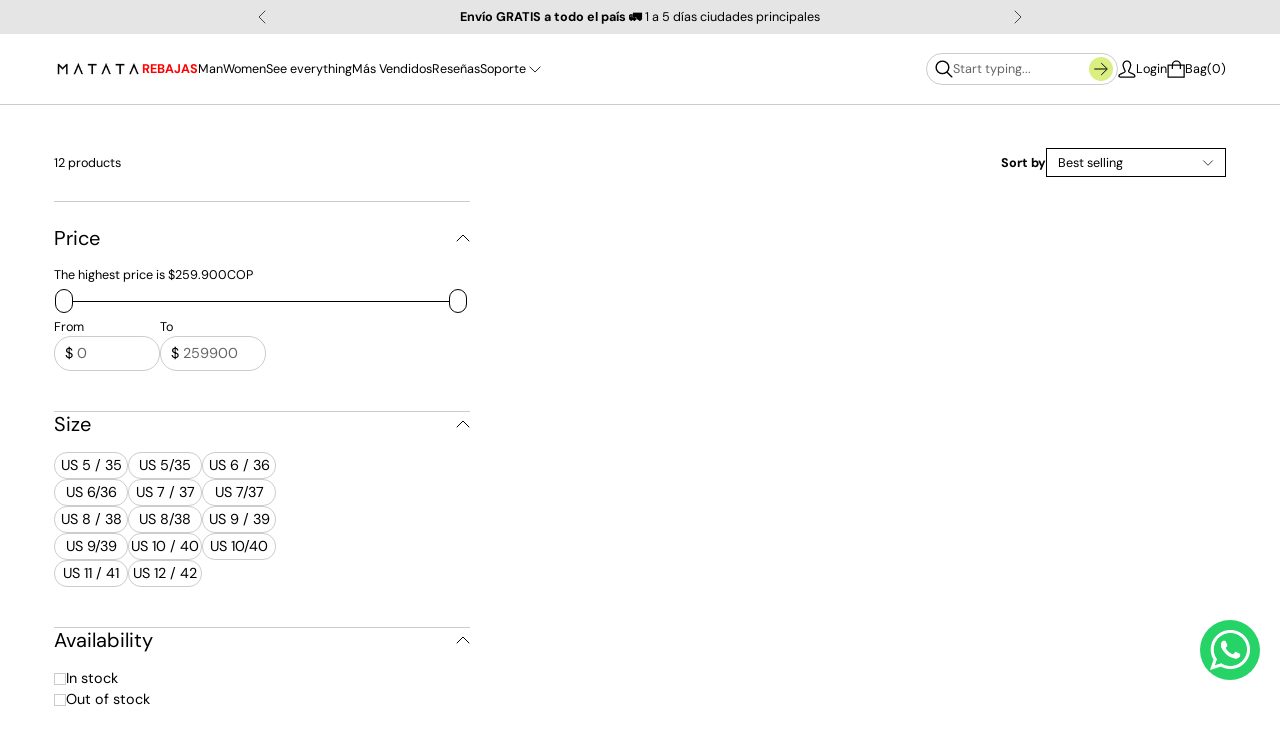

--- FILE ---
content_type: text/html; charset=utf-8
request_url: https://matata.com.co/en/collections/reelup-do-not-delete
body_size: 31880
content:
<!doctype html>


<html class="no-js" lang="en">

<head>
  <meta charset="utf-8">
  <meta http-equiv="X-UA-Compatible" content="IE=edge">
  <link rel="canonical" href="https://matata.com.co/en/collections/reelup-do-not-delete">
  <meta name="viewport" content="width=device-width,initial-scale=1">
  <link rel="preconnect" href="https://cdn.shopify.com" crossorigin>
  <meta name="theme-color" content="">


  
    <link rel="icon" type="image/png" href="//matata.com.co/cdn/shop/files/favicon-matata-64x64_4d5c8806-ab74-4e37-b197-df3f0f6c5c9f.png?crop=center&height=32&v=1669322221&width=32">
  
<link rel="preconnect" href="https://fonts.shopifycdn.com" crossorigin><title>
    REELUP (DO NOT DELETE)
 &ndash; MATATA</title>

  

  

<meta property="og:site_name" content="MATATA">
<meta property="og:url" content="https://matata.com.co/en/collections/reelup-do-not-delete">
<meta property="og:title" content="REELUP (DO NOT DELETE)">
<meta property="og:type" content="website">
<meta property="og:description" content="We believe in local talent and we bet on the workmanship of our Colombian artisans. Enter the catalog now and discover what we have for you. FREE shipping nationwide. Online shopping. Secure payment."><meta name="twitter:card" content="summary_large_image">
<meta name="twitter:title" content="REELUP (DO NOT DELETE)">
<meta name="twitter:description" content="We believe in local talent and we bet on the workmanship of our Colombian artisans. Enter the catalog now and discover what we have for you. FREE shipping nationwide. Online shopping. Secure payment.">



  <script>window.performance && window.performance.mark && window.performance.mark('shopify.content_for_header.start');</script><meta name="google-site-verification" content="YQ_HKxovvPG5F5Xai-m9EzdoCcW6S1_kFugWaOx9wus">
<meta name="facebook-domain-verification" content="7v6kd1v4ehqxmt7orgl1vrxdhydug1">
<meta id="shopify-digital-wallet" name="shopify-digital-wallet" content="/47122251934/digital_wallets/dialog">
<link rel="alternate" type="application/atom+xml" title="Feed" href="/en/collections/reelup-do-not-delete.atom" />
<link rel="alternate" hreflang="x-default" href="https://matata.com.co/collections/reelup-do-not-delete">
<link rel="alternate" hreflang="es" href="https://matata.com.co/collections/reelup-do-not-delete">
<link rel="alternate" hreflang="en" href="https://matata.com.co/en/collections/reelup-do-not-delete">
<link rel="alternate" type="application/json+oembed" href="https://matata.com.co/en/collections/reelup-do-not-delete.oembed">
<script async="async" src="/checkouts/internal/preloads.js?locale=en-CO"></script>
<script id="shopify-features" type="application/json">{"accessToken":"14e2d924faf2f940d214d60c6a1b2fad","betas":["rich-media-storefront-analytics"],"domain":"matata.com.co","predictiveSearch":true,"shopId":47122251934,"locale":"en"}</script>
<script>var Shopify = Shopify || {};
Shopify.shop = "matata-co.myshopify.com";
Shopify.locale = "en";
Shopify.currency = {"active":"COP","rate":"1.0"};
Shopify.country = "CO";
Shopify.theme = {"name":"Copia de Copia actualizada de Copia actualizada...","id":155943174377,"schema_name":"Refine","schema_version":"4.1.0","theme_store_id":2782,"role":"main"};
Shopify.theme.handle = "null";
Shopify.theme.style = {"id":null,"handle":null};
Shopify.cdnHost = "matata.com.co/cdn";
Shopify.routes = Shopify.routes || {};
Shopify.routes.root = "/en/";</script>
<script type="module">!function(o){(o.Shopify=o.Shopify||{}).modules=!0}(window);</script>
<script>!function(o){function n(){var o=[];function n(){o.push(Array.prototype.slice.apply(arguments))}return n.q=o,n}var t=o.Shopify=o.Shopify||{};t.loadFeatures=n(),t.autoloadFeatures=n()}(window);</script>
<script id="shop-js-analytics" type="application/json">{"pageType":"collection"}</script>
<script defer="defer" async type="module" src="//matata.com.co/cdn/shopifycloud/shop-js/modules/v2/client.init-shop-cart-sync_BdyHc3Nr.en.esm.js"></script>
<script defer="defer" async type="module" src="//matata.com.co/cdn/shopifycloud/shop-js/modules/v2/chunk.common_Daul8nwZ.esm.js"></script>
<script type="module">
  await import("//matata.com.co/cdn/shopifycloud/shop-js/modules/v2/client.init-shop-cart-sync_BdyHc3Nr.en.esm.js");
await import("//matata.com.co/cdn/shopifycloud/shop-js/modules/v2/chunk.common_Daul8nwZ.esm.js");

  window.Shopify.SignInWithShop?.initShopCartSync?.({"fedCMEnabled":true,"windoidEnabled":true});

</script>
<script>(function() {
  var isLoaded = false;
  function asyncLoad() {
    if (isLoaded) return;
    isLoaded = true;
    var urls = ["https:\/\/chimpstatic.com\/mcjs-connected\/js\/users\/d3978af85b2fa070bced5268a\/0974ba2366f9d65f0e849af9e.js?shop=matata-co.myshopify.com"];
    for (var i = 0; i < urls.length; i++) {
      var s = document.createElement('script');
      s.type = 'text/javascript';
      s.async = true;
      s.src = urls[i];
      var x = document.getElementsByTagName('script')[0];
      x.parentNode.insertBefore(s, x);
    }
  };
  if(window.attachEvent) {
    window.attachEvent('onload', asyncLoad);
  } else {
    window.addEventListener('load', asyncLoad, false);
  }
})();</script>
<script id="__st">var __st={"a":47122251934,"offset":-18000,"reqid":"35d8a4af-af6a-4954-a81d-9b7c9ef911e1-1768969566","pageurl":"matata.com.co\/en\/collections\/reelup-do-not-delete","u":"00ed2a73002e","p":"collection","rtyp":"collection","rid":434016649449};</script>
<script>window.ShopifyPaypalV4VisibilityTracking = true;</script>
<script id="captcha-bootstrap">!function(){'use strict';const t='contact',e='account',n='new_comment',o=[[t,t],['blogs',n],['comments',n],[t,'customer']],c=[[e,'customer_login'],[e,'guest_login'],[e,'recover_customer_password'],[e,'create_customer']],r=t=>t.map((([t,e])=>`form[action*='/${t}']:not([data-nocaptcha='true']) input[name='form_type'][value='${e}']`)).join(','),a=t=>()=>t?[...document.querySelectorAll(t)].map((t=>t.form)):[];function s(){const t=[...o],e=r(t);return a(e)}const i='password',u='form_key',d=['recaptcha-v3-token','g-recaptcha-response','h-captcha-response',i],f=()=>{try{return window.sessionStorage}catch{return}},m='__shopify_v',_=t=>t.elements[u];function p(t,e,n=!1){try{const o=window.sessionStorage,c=JSON.parse(o.getItem(e)),{data:r}=function(t){const{data:e,action:n}=t;return t[m]||n?{data:e,action:n}:{data:t,action:n}}(c);for(const[e,n]of Object.entries(r))t.elements[e]&&(t.elements[e].value=n);n&&o.removeItem(e)}catch(o){console.error('form repopulation failed',{error:o})}}const l='form_type',E='cptcha';function T(t){t.dataset[E]=!0}const w=window,h=w.document,L='Shopify',v='ce_forms',y='captcha';let A=!1;((t,e)=>{const n=(g='f06e6c50-85a8-45c8-87d0-21a2b65856fe',I='https://cdn.shopify.com/shopifycloud/storefront-forms-hcaptcha/ce_storefront_forms_captcha_hcaptcha.v1.5.2.iife.js',D={infoText:'Protected by hCaptcha',privacyText:'Privacy',termsText:'Terms'},(t,e,n)=>{const o=w[L][v],c=o.bindForm;if(c)return c(t,g,e,D).then(n);var r;o.q.push([[t,g,e,D],n]),r=I,A||(h.body.append(Object.assign(h.createElement('script'),{id:'captcha-provider',async:!0,src:r})),A=!0)});var g,I,D;w[L]=w[L]||{},w[L][v]=w[L][v]||{},w[L][v].q=[],w[L][y]=w[L][y]||{},w[L][y].protect=function(t,e){n(t,void 0,e),T(t)},Object.freeze(w[L][y]),function(t,e,n,w,h,L){const[v,y,A,g]=function(t,e,n){const i=e?o:[],u=t?c:[],d=[...i,...u],f=r(d),m=r(i),_=r(d.filter((([t,e])=>n.includes(e))));return[a(f),a(m),a(_),s()]}(w,h,L),I=t=>{const e=t.target;return e instanceof HTMLFormElement?e:e&&e.form},D=t=>v().includes(t);t.addEventListener('submit',(t=>{const e=I(t);if(!e)return;const n=D(e)&&!e.dataset.hcaptchaBound&&!e.dataset.recaptchaBound,o=_(e),c=g().includes(e)&&(!o||!o.value);(n||c)&&t.preventDefault(),c&&!n&&(function(t){try{if(!f())return;!function(t){const e=f();if(!e)return;const n=_(t);if(!n)return;const o=n.value;o&&e.removeItem(o)}(t);const e=Array.from(Array(32),(()=>Math.random().toString(36)[2])).join('');!function(t,e){_(t)||t.append(Object.assign(document.createElement('input'),{type:'hidden',name:u})),t.elements[u].value=e}(t,e),function(t,e){const n=f();if(!n)return;const o=[...t.querySelectorAll(`input[type='${i}']`)].map((({name:t})=>t)),c=[...d,...o],r={};for(const[a,s]of new FormData(t).entries())c.includes(a)||(r[a]=s);n.setItem(e,JSON.stringify({[m]:1,action:t.action,data:r}))}(t,e)}catch(e){console.error('failed to persist form',e)}}(e),e.submit())}));const S=(t,e)=>{t&&!t.dataset[E]&&(n(t,e.some((e=>e===t))),T(t))};for(const o of['focusin','change'])t.addEventListener(o,(t=>{const e=I(t);D(e)&&S(e,y())}));const B=e.get('form_key'),M=e.get(l),P=B&&M;t.addEventListener('DOMContentLoaded',(()=>{const t=y();if(P)for(const e of t)e.elements[l].value===M&&p(e,B);[...new Set([...A(),...v().filter((t=>'true'===t.dataset.shopifyCaptcha))])].forEach((e=>S(e,t)))}))}(h,new URLSearchParams(w.location.search),n,t,e,['guest_login'])})(!0,!0)}();</script>
<script integrity="sha256-4kQ18oKyAcykRKYeNunJcIwy7WH5gtpwJnB7kiuLZ1E=" data-source-attribution="shopify.loadfeatures" defer="defer" src="//matata.com.co/cdn/shopifycloud/storefront/assets/storefront/load_feature-a0a9edcb.js" crossorigin="anonymous"></script>
<script data-source-attribution="shopify.dynamic_checkout.dynamic.init">var Shopify=Shopify||{};Shopify.PaymentButton=Shopify.PaymentButton||{isStorefrontPortableWallets:!0,init:function(){window.Shopify.PaymentButton.init=function(){};var t=document.createElement("script");t.src="https://matata.com.co/cdn/shopifycloud/portable-wallets/latest/portable-wallets.en.js",t.type="module",document.head.appendChild(t)}};
</script>
<script data-source-attribution="shopify.dynamic_checkout.buyer_consent">
  function portableWalletsHideBuyerConsent(e){var t=document.getElementById("shopify-buyer-consent"),n=document.getElementById("shopify-subscription-policy-button");t&&n&&(t.classList.add("hidden"),t.setAttribute("aria-hidden","true"),n.removeEventListener("click",e))}function portableWalletsShowBuyerConsent(e){var t=document.getElementById("shopify-buyer-consent"),n=document.getElementById("shopify-subscription-policy-button");t&&n&&(t.classList.remove("hidden"),t.removeAttribute("aria-hidden"),n.addEventListener("click",e))}window.Shopify?.PaymentButton&&(window.Shopify.PaymentButton.hideBuyerConsent=portableWalletsHideBuyerConsent,window.Shopify.PaymentButton.showBuyerConsent=portableWalletsShowBuyerConsent);
</script>
<script data-source-attribution="shopify.dynamic_checkout.cart.bootstrap">document.addEventListener("DOMContentLoaded",(function(){function t(){return document.querySelector("shopify-accelerated-checkout-cart, shopify-accelerated-checkout")}if(t())Shopify.PaymentButton.init();else{new MutationObserver((function(e,n){t()&&(Shopify.PaymentButton.init(),n.disconnect())})).observe(document.body,{childList:!0,subtree:!0})}}));
</script>

<script>window.performance && window.performance.mark && window.performance.mark('shopify.content_for_header.end');</script>

  <!-- Insert dynamic styles -->

  


  <style data-shopify>

    @font-face {
  font-family: "DM Sans";
  font-weight: 400;
  font-style: normal;
  font-display: swap;
  src: url("//matata.com.co/cdn/fonts/dm_sans/dmsans_n4.ec80bd4dd7e1a334c969c265873491ae56018d72.woff2") format("woff2"),
       url("//matata.com.co/cdn/fonts/dm_sans/dmsans_n4.87bdd914d8a61247b911147ae68e754d695c58a6.woff") format("woff");
}

    @font-face {
  font-family: "DM Sans";
  font-weight: 700;
  font-style: normal;
  font-display: swap;
  src: url("//matata.com.co/cdn/fonts/dm_sans/dmsans_n7.97e21d81502002291ea1de8aefb79170c6946ce5.woff2") format("woff2"),
       url("//matata.com.co/cdn/fonts/dm_sans/dmsans_n7.af5c214f5116410ca1d53a2090665620e78e2e1b.woff") format("woff");
}

    @font-face {
  font-family: "DM Sans";
  font-weight: 400;
  font-style: italic;
  font-display: swap;
  src: url("//matata.com.co/cdn/fonts/dm_sans/dmsans_i4.b8fe05e69ee95d5a53155c346957d8cbf5081c1a.woff2") format("woff2"),
       url("//matata.com.co/cdn/fonts/dm_sans/dmsans_i4.403fe28ee2ea63e142575c0aa47684d65f8c23a0.woff") format("woff");
}

    @font-face {
  font-family: "DM Sans";
  font-weight: 700;
  font-style: italic;
  font-display: swap;
  src: url("//matata.com.co/cdn/fonts/dm_sans/dmsans_i7.52b57f7d7342eb7255084623d98ab83fd96e7f9b.woff2") format("woff2"),
       url("//matata.com.co/cdn/fonts/dm_sans/dmsans_i7.d5e14ef18a1d4a8ce78a4187580b4eb1759c2eda.woff") format("woff");
}


    @font-face {
  font-family: "DM Sans";
  font-weight: 400;
  font-style: normal;
  font-display: swap;
  src: url("//matata.com.co/cdn/fonts/dm_sans/dmsans_n4.ec80bd4dd7e1a334c969c265873491ae56018d72.woff2") format("woff2"),
       url("//matata.com.co/cdn/fonts/dm_sans/dmsans_n4.87bdd914d8a61247b911147ae68e754d695c58a6.woff") format("woff");
}

    @font-face {
  font-family: "DM Sans";
  font-weight: 700;
  font-style: normal;
  font-display: swap;
  src: url("//matata.com.co/cdn/fonts/dm_sans/dmsans_n7.97e21d81502002291ea1de8aefb79170c6946ce5.woff2") format("woff2"),
       url("//matata.com.co/cdn/fonts/dm_sans/dmsans_n7.af5c214f5116410ca1d53a2090665620e78e2e1b.woff") format("woff");
}

    @font-face {
  font-family: "DM Sans";
  font-weight: 400;
  font-style: italic;
  font-display: swap;
  src: url("//matata.com.co/cdn/fonts/dm_sans/dmsans_i4.b8fe05e69ee95d5a53155c346957d8cbf5081c1a.woff2") format("woff2"),
       url("//matata.com.co/cdn/fonts/dm_sans/dmsans_i4.403fe28ee2ea63e142575c0aa47684d65f8c23a0.woff") format("woff");
}

    @font-face {
  font-family: "DM Sans";
  font-weight: 700;
  font-style: italic;
  font-display: swap;
  src: url("//matata.com.co/cdn/fonts/dm_sans/dmsans_i7.52b57f7d7342eb7255084623d98ab83fd96e7f9b.woff2") format("woff2"),
       url("//matata.com.co/cdn/fonts/dm_sans/dmsans_i7.d5e14ef18a1d4a8ce78a4187580b4eb1759c2eda.woff") format("woff");
}


    @font-face {
  font-family: "DM Sans";
  font-weight: 400;
  font-style: normal;
  font-display: swap;
  src: url("//matata.com.co/cdn/fonts/dm_sans/dmsans_n4.ec80bd4dd7e1a334c969c265873491ae56018d72.woff2") format("woff2"),
       url("//matata.com.co/cdn/fonts/dm_sans/dmsans_n4.87bdd914d8a61247b911147ae68e754d695c58a6.woff") format("woff");
}

    @font-face {
  font-family: "DM Sans";
  font-weight: 700;
  font-style: normal;
  font-display: swap;
  src: url("//matata.com.co/cdn/fonts/dm_sans/dmsans_n7.97e21d81502002291ea1de8aefb79170c6946ce5.woff2") format("woff2"),
       url("//matata.com.co/cdn/fonts/dm_sans/dmsans_n7.af5c214f5116410ca1d53a2090665620e78e2e1b.woff") format("woff");
}

    @font-face {
  font-family: "DM Sans";
  font-weight: 400;
  font-style: italic;
  font-display: swap;
  src: url("//matata.com.co/cdn/fonts/dm_sans/dmsans_i4.b8fe05e69ee95d5a53155c346957d8cbf5081c1a.woff2") format("woff2"),
       url("//matata.com.co/cdn/fonts/dm_sans/dmsans_i4.403fe28ee2ea63e142575c0aa47684d65f8c23a0.woff") format("woff");
}

    @font-face {
  font-family: "DM Sans";
  font-weight: 700;
  font-style: italic;
  font-display: swap;
  src: url("//matata.com.co/cdn/fonts/dm_sans/dmsans_i7.52b57f7d7342eb7255084623d98ab83fd96e7f9b.woff2") format("woff2"),
       url("//matata.com.co/cdn/fonts/dm_sans/dmsans_i7.d5e14ef18a1d4a8ce78a4187580b4eb1759c2eda.woff") format("woff");
}

    

    :root{
      --theme-body-font-family: "DM Sans", sans-serif;
      --theme-heading-font-family: "DM Sans", sans-serif;
      --theme-special-heading-font-family: "DM Sans", sans-serif;

      --theme-heading-font-weight: 400;

      --theme-special-heading-font-weight: 400;

      --theme-logo-font-weight: 400;

      --theme-font-weight-regular: 400;
      --theme-font-weight-bold: 700;


      --theme-body-font-size-base: 0.9; 
      --theme-heading-font-size-base: 1.0; 
      --theme-special-heading-font-size-base: 0.9;


      --theme-body-letter-spacing: 0em; 
      --theme-body-line-height: 1.5;
      --theme-body-text-transform: none;

      --theme-heading-letter-spacing: 0em; 
      --theme-heading-line-height: 1.2;
      --theme-heading-text-transform: none;

      --theme-special-heading-letter-spacing: -.03em; 
      --theme-special-heading-line-height: 1.2;
      --theme-special-heading-text-transform: none;


      --theme-layout-background-color: #ffffff;


      
      
      --theme-lines-color-primary: #cccccc;
      --theme-lines-color-secondary: #cccccc;

      --theme-button-background-color-primary: #d9ef82;
      --theme-button-color-primary: #000000;
      --theme-button-background-color-secondary: #000000;
      --theme-button-color-secondary: #ffffff;

      --theme-color-primary: #000000;
      --theme-color-heading: #000000;
      --theme-color-links: #000000;


      --theme-button-padding-base: 12px;

      --theme-button-border-radius: 0px;
      --theme-button-border-width: 1px;

      --theme-product-thumbail-aspect-ratio: auto;
      
    }

    
      
      .scheme_1{

        
          
          
        

        --theme-lines-color-primary: #cccccc;
        --theme-lines-color-secondary: #cccccc;

        --theme-button-background-color-primary: #d9ef82;
        --theme-button-color-primary: #000000;
        --theme-button-background-color-secondary: #000000;
        --theme-button-color-secondary: #ffffff;

        --theme-color-primary: #000000;
        --theme-color-heading: #000000;
        --theme-color-links: #000000;

      }
    
      
      .scheme_2{

        
          
          
        

        --theme-lines-color-primary: #888b80;
        --theme-lines-color-secondary: #cccccc;

        --theme-button-background-color-primary: #d9ef82;
        --theme-button-color-primary: #000000;
        --theme-button-background-color-secondary: #ffffff;
        --theme-button-color-secondary: #000000;

        --theme-color-primary: #ffffff;
        --theme-color-heading: #ffffff;
        --theme-color-links: #ffffff;

      }
    
      
      .scheme_3{

        
          
          --theme-background-color:#f1e30f;
          
          
        

        --theme-lines-color-primary: #f90000;
        --theme-lines-color-secondary: #ffffff;

        --theme-button-background-color-primary: #f1e30f;
        --theme-button-color-primary: #ffffff;
        --theme-button-background-color-secondary: #ffffff;
        --theme-button-color-secondary: #f90000;

        --theme-color-primary: #ffffff;
        --theme-color-heading: #ffffff;
        --theme-color-links: #ffffff;

      }
    
      
      .scheme_4{

        
          
          --theme-background-color:#c2c6b9;
          
          
        

        --theme-lines-color-primary: #1d1e1b;
        --theme-lines-color-secondary: #1d1e1b;

        --theme-button-background-color-primary: #d9ef82;
        --theme-button-color-primary: #1d1e1b;
        --theme-button-background-color-secondary: #1d1e1b;
        --theme-button-color-secondary: #ffffff;

        --theme-color-primary: #1d1e1b;
        --theme-color-heading: #1d1e1b;
        --theme-color-links: #1d1e1b;

      }
    
      
      .scheme_5{

        
          
          --theme-background-color:#434738;
          
          
        

        --theme-lines-color-primary: #888b80;
        --theme-lines-color-secondary: #888b80;

        --theme-button-background-color-primary: #d9ef82;
        --theme-button-color-primary: #000000;
        --theme-button-background-color-secondary: #ffffff;
        --theme-button-color-secondary: #000000;

        --theme-color-primary: #ffffff;
        --theme-color-heading: #ffffff;
        --theme-color-links: #ffffff;

      }
    
      
      .scheme_6{

        
          
          --theme-background-color:#ffffff;
          
          
        

        --theme-lines-color-primary: #888b80;
        --theme-lines-color-secondary: #888b80;

        --theme-button-background-color-primary: #000000;
        --theme-button-color-primary: #ffffff;
        --theme-button-background-color-secondary: #000000;
        --theme-button-color-secondary: #ffffff;

        --theme-color-primary: #000000;
        --theme-color-heading: #000000;
        --theme-color-links: #000000;

      }
    
      
      .scheme_7{

        
          
          --theme-background-color:#e5e5e5;
          
          
        

        --theme-lines-color-primary: #cccccc;
        --theme-lines-color-secondary: #cccccc;

        --theme-button-background-color-primary: #d9ef82;
        --theme-button-color-primary: #000000;
        --theme-button-background-color-secondary: #000000;
        --theme-button-color-secondary: #ffffff;

        --theme-color-primary: #000000;
        --theme-color-heading: #000000;
        --theme-color-links: #000000;

      }
    
      
      .scheme_8{

        
          
          --theme-background-color:#ffffff;
          
          
        

        --theme-lines-color-primary: #cccccc;
        --theme-lines-color-secondary: #cccccc;

        --theme-button-background-color-primary: #d9ef82;
        --theme-button-color-primary: #000000;
        --theme-button-background-color-secondary: #000000;
        --theme-button-color-secondary: #ffffff;

        --theme-color-primary: #000000;
        --theme-color-heading: #000000;
        --theme-color-links: #000000;

      }
    
      
      .scheme-9bf11363-d2c0-4a98-95db-be1299519bf6{

        
          
          --theme-background-color:#e5e5e5;
          
          
        

        --theme-lines-color-primary: #cccccc;
        --theme-lines-color-secondary: #cccccc;

        --theme-button-background-color-primary: #ffffff;
        --theme-button-color-primary: #000000;
        --theme-button-background-color-secondary: #000000;
        --theme-button-color-secondary: #ffffff;

        --theme-color-primary: #f90000;
        --theme-color-heading: #f90000;
        --theme-color-links: #000000;

      }
    
      
      .scheme-bd1d65ff-0366-47f6-90b0-5aa07cc76d07{

        
          
          --theme-background-color:#751b1b;
          
          
        

        --theme-lines-color-primary: #cccccc;
        --theme-lines-color-secondary: #cccccc;

        --theme-button-background-color-primary: #e5e5e5;
        --theme-button-color-primary: #000000;
        --theme-button-background-color-secondary: #000000;
        --theme-button-color-secondary: #ffffff;

        --theme-color-primary: #ffffff;
        --theme-color-heading: #ffffff;
        --theme-color-links: #000000;

      }
    
      
      .scheme-fa3feb42-8db3-45f6-8f5b-db463cc245ad{

        
          
          --theme-background-color:#ffffff;
          
          
        

        --theme-lines-color-primary: #cccccc;
        --theme-lines-color-secondary: #cccccc;

        --theme-button-background-color-primary: #d9ef82;
        --theme-button-color-primary: #000000;
        --theme-button-background-color-secondary: #000000;
        --theme-button-color-secondary: #ffffff;

        --theme-color-primary: #6af42e;
        --theme-color-heading: #6af42e;
        --theme-color-links: #000000;

      }
    

  </style>

  <!-- Header hook for plugins -->
  <link href="//matata.com.co/cdn/shop/t/41/assets/normalize.css?v=84205229190280885861768402145" rel="stylesheet" type="text/css" media="all" />

  <link href="//matata.com.co/cdn/shop/t/41/assets/splide.min.css?v=90292844261149471701768402145" rel="stylesheet" type="text/css" media="all" />
  <link href="//matata.com.co/cdn/shop/t/41/assets/splide-core.min.css?v=68654117922944756991768402145" rel="stylesheet" type="text/css" media="all" />

  <!-- 3D Model Viewer UI -->
  <link href="//matata.com.co/cdn/shop/t/41/assets/model-viewer-ui.css?v=94413760003252746801768402145" rel="stylesheet" type="text/css" media="all" />


  <!-- Animation styles -->
  <link href="//matata.com.co/cdn/shop/t/41/assets/animista.css?v=86907008491061533781768402145" rel="stylesheet" type="text/css" media="all" />


  <!-- All theme styles -->
  <link href="//matata.com.co/cdn/shop/t/41/assets/theme.css?v=53179786220278709211768402145" rel="stylesheet" type="text/css" media="all" />

  <link href="//matata.com.co/cdn/shop/t/41/assets/photoswipe.css?v=17294167553785981831768402145" rel="stylesheet" type="text/css" media="all" />


  <link href="//matata.com.co/cdn/shop/t/41/assets/filters.css?v=58000274270589393871768402145" rel="stylesheet" type="text/css" media="all" />


  <!-- CSS file for custom styles -->
  <link href="//matata.com.co/cdn/shop/t/41/assets/custom.css?v=111246749890965891191768402145" rel="stylesheet" type="text/css" media="all" />



<!-- BEGIN app block: shopify://apps/pagefly-page-builder/blocks/app-embed/83e179f7-59a0-4589-8c66-c0dddf959200 -->

<!-- BEGIN app snippet: pagefly-cro-ab-testing-main -->







<script>
  ;(function () {
    const url = new URL(window.location)
    const viewParam = url.searchParams.get('view')
    if (viewParam && viewParam.includes('variant-pf-')) {
      url.searchParams.set('pf_v', viewParam)
      url.searchParams.delete('view')
      window.history.replaceState({}, '', url)
    }
  })()
</script>



<script type='module'>
  
  window.PAGEFLY_CRO = window.PAGEFLY_CRO || {}

  window.PAGEFLY_CRO['data_debug'] = {
    original_template_suffix: "all_collections",
    allow_ab_test: false,
    ab_test_start_time: 0,
    ab_test_end_time: 0,
    today_date_time: 1768969566000,
  }
  window.PAGEFLY_CRO['GA4'] = { enabled: false}
</script>

<!-- END app snippet -->








  <script src='https://cdn.shopify.com/extensions/019bb4f9-aed6-78a3-be91-e9d44663e6bf/pagefly-page-builder-215/assets/pagefly-helper.js' defer='defer'></script>

  <script src='https://cdn.shopify.com/extensions/019bb4f9-aed6-78a3-be91-e9d44663e6bf/pagefly-page-builder-215/assets/pagefly-general-helper.js' defer='defer'></script>

  <script src='https://cdn.shopify.com/extensions/019bb4f9-aed6-78a3-be91-e9d44663e6bf/pagefly-page-builder-215/assets/pagefly-snap-slider.js' defer='defer'></script>

  <script src='https://cdn.shopify.com/extensions/019bb4f9-aed6-78a3-be91-e9d44663e6bf/pagefly-page-builder-215/assets/pagefly-slideshow-v3.js' defer='defer'></script>

  <script src='https://cdn.shopify.com/extensions/019bb4f9-aed6-78a3-be91-e9d44663e6bf/pagefly-page-builder-215/assets/pagefly-slideshow-v4.js' defer='defer'></script>

  <script src='https://cdn.shopify.com/extensions/019bb4f9-aed6-78a3-be91-e9d44663e6bf/pagefly-page-builder-215/assets/pagefly-glider.js' defer='defer'></script>

  <script src='https://cdn.shopify.com/extensions/019bb4f9-aed6-78a3-be91-e9d44663e6bf/pagefly-page-builder-215/assets/pagefly-slideshow-v1-v2.js' defer='defer'></script>

  <script src='https://cdn.shopify.com/extensions/019bb4f9-aed6-78a3-be91-e9d44663e6bf/pagefly-page-builder-215/assets/pagefly-product-media.js' defer='defer'></script>

  <script src='https://cdn.shopify.com/extensions/019bb4f9-aed6-78a3-be91-e9d44663e6bf/pagefly-page-builder-215/assets/pagefly-product.js' defer='defer'></script>


<script id='pagefly-helper-data' type='application/json'>
  {
    "page_optimization": {
      "assets_prefetching": false
    },
    "elements_asset_mapper": {
      "Accordion": "https://cdn.shopify.com/extensions/019bb4f9-aed6-78a3-be91-e9d44663e6bf/pagefly-page-builder-215/assets/pagefly-accordion.js",
      "Accordion3": "https://cdn.shopify.com/extensions/019bb4f9-aed6-78a3-be91-e9d44663e6bf/pagefly-page-builder-215/assets/pagefly-accordion3.js",
      "CountDown": "https://cdn.shopify.com/extensions/019bb4f9-aed6-78a3-be91-e9d44663e6bf/pagefly-page-builder-215/assets/pagefly-countdown.js",
      "GMap1": "https://cdn.shopify.com/extensions/019bb4f9-aed6-78a3-be91-e9d44663e6bf/pagefly-page-builder-215/assets/pagefly-gmap.js",
      "GMap2": "https://cdn.shopify.com/extensions/019bb4f9-aed6-78a3-be91-e9d44663e6bf/pagefly-page-builder-215/assets/pagefly-gmap.js",
      "GMapBasicV2": "https://cdn.shopify.com/extensions/019bb4f9-aed6-78a3-be91-e9d44663e6bf/pagefly-page-builder-215/assets/pagefly-gmap.js",
      "GMapAdvancedV2": "https://cdn.shopify.com/extensions/019bb4f9-aed6-78a3-be91-e9d44663e6bf/pagefly-page-builder-215/assets/pagefly-gmap.js",
      "HTML.Video": "https://cdn.shopify.com/extensions/019bb4f9-aed6-78a3-be91-e9d44663e6bf/pagefly-page-builder-215/assets/pagefly-htmlvideo.js",
      "HTML.Video2": "https://cdn.shopify.com/extensions/019bb4f9-aed6-78a3-be91-e9d44663e6bf/pagefly-page-builder-215/assets/pagefly-htmlvideo2.js",
      "HTML.Video3": "https://cdn.shopify.com/extensions/019bb4f9-aed6-78a3-be91-e9d44663e6bf/pagefly-page-builder-215/assets/pagefly-htmlvideo2.js",
      "BackgroundVideo": "https://cdn.shopify.com/extensions/019bb4f9-aed6-78a3-be91-e9d44663e6bf/pagefly-page-builder-215/assets/pagefly-htmlvideo2.js",
      "Instagram": "https://cdn.shopify.com/extensions/019bb4f9-aed6-78a3-be91-e9d44663e6bf/pagefly-page-builder-215/assets/pagefly-instagram.js",
      "Instagram2": "https://cdn.shopify.com/extensions/019bb4f9-aed6-78a3-be91-e9d44663e6bf/pagefly-page-builder-215/assets/pagefly-instagram.js",
      "Insta3": "https://cdn.shopify.com/extensions/019bb4f9-aed6-78a3-be91-e9d44663e6bf/pagefly-page-builder-215/assets/pagefly-instagram3.js",
      "Tabs": "https://cdn.shopify.com/extensions/019bb4f9-aed6-78a3-be91-e9d44663e6bf/pagefly-page-builder-215/assets/pagefly-tab.js",
      "Tabs3": "https://cdn.shopify.com/extensions/019bb4f9-aed6-78a3-be91-e9d44663e6bf/pagefly-page-builder-215/assets/pagefly-tab3.js",
      "ProductBox": "https://cdn.shopify.com/extensions/019bb4f9-aed6-78a3-be91-e9d44663e6bf/pagefly-page-builder-215/assets/pagefly-cart.js",
      "FBPageBox2": "https://cdn.shopify.com/extensions/019bb4f9-aed6-78a3-be91-e9d44663e6bf/pagefly-page-builder-215/assets/pagefly-facebook.js",
      "FBLikeButton2": "https://cdn.shopify.com/extensions/019bb4f9-aed6-78a3-be91-e9d44663e6bf/pagefly-page-builder-215/assets/pagefly-facebook.js",
      "TwitterFeed2": "https://cdn.shopify.com/extensions/019bb4f9-aed6-78a3-be91-e9d44663e6bf/pagefly-page-builder-215/assets/pagefly-twitter.js",
      "Paragraph4": "https://cdn.shopify.com/extensions/019bb4f9-aed6-78a3-be91-e9d44663e6bf/pagefly-page-builder-215/assets/pagefly-paragraph4.js",

      "AliReviews": "https://cdn.shopify.com/extensions/019bb4f9-aed6-78a3-be91-e9d44663e6bf/pagefly-page-builder-215/assets/pagefly-3rd-elements.js",
      "BackInStock": "https://cdn.shopify.com/extensions/019bb4f9-aed6-78a3-be91-e9d44663e6bf/pagefly-page-builder-215/assets/pagefly-3rd-elements.js",
      "GloboBackInStock": "https://cdn.shopify.com/extensions/019bb4f9-aed6-78a3-be91-e9d44663e6bf/pagefly-page-builder-215/assets/pagefly-3rd-elements.js",
      "GrowaveWishlist": "https://cdn.shopify.com/extensions/019bb4f9-aed6-78a3-be91-e9d44663e6bf/pagefly-page-builder-215/assets/pagefly-3rd-elements.js",
      "InfiniteOptionsShopPad": "https://cdn.shopify.com/extensions/019bb4f9-aed6-78a3-be91-e9d44663e6bf/pagefly-page-builder-215/assets/pagefly-3rd-elements.js",
      "InkybayProductPersonalizer": "https://cdn.shopify.com/extensions/019bb4f9-aed6-78a3-be91-e9d44663e6bf/pagefly-page-builder-215/assets/pagefly-3rd-elements.js",
      "LimeSpot": "https://cdn.shopify.com/extensions/019bb4f9-aed6-78a3-be91-e9d44663e6bf/pagefly-page-builder-215/assets/pagefly-3rd-elements.js",
      "Loox": "https://cdn.shopify.com/extensions/019bb4f9-aed6-78a3-be91-e9d44663e6bf/pagefly-page-builder-215/assets/pagefly-3rd-elements.js",
      "Opinew": "https://cdn.shopify.com/extensions/019bb4f9-aed6-78a3-be91-e9d44663e6bf/pagefly-page-builder-215/assets/pagefly-3rd-elements.js",
      "Powr": "https://cdn.shopify.com/extensions/019bb4f9-aed6-78a3-be91-e9d44663e6bf/pagefly-page-builder-215/assets/pagefly-3rd-elements.js",
      "ProductReviews": "https://cdn.shopify.com/extensions/019bb4f9-aed6-78a3-be91-e9d44663e6bf/pagefly-page-builder-215/assets/pagefly-3rd-elements.js",
      "PushOwl": "https://cdn.shopify.com/extensions/019bb4f9-aed6-78a3-be91-e9d44663e6bf/pagefly-page-builder-215/assets/pagefly-3rd-elements.js",
      "ReCharge": "https://cdn.shopify.com/extensions/019bb4f9-aed6-78a3-be91-e9d44663e6bf/pagefly-page-builder-215/assets/pagefly-3rd-elements.js",
      "Rivyo": "https://cdn.shopify.com/extensions/019bb4f9-aed6-78a3-be91-e9d44663e6bf/pagefly-page-builder-215/assets/pagefly-3rd-elements.js",
      "TrackingMore": "https://cdn.shopify.com/extensions/019bb4f9-aed6-78a3-be91-e9d44663e6bf/pagefly-page-builder-215/assets/pagefly-3rd-elements.js",
      "Vitals": "https://cdn.shopify.com/extensions/019bb4f9-aed6-78a3-be91-e9d44663e6bf/pagefly-page-builder-215/assets/pagefly-3rd-elements.js",
      "Wiser": "https://cdn.shopify.com/extensions/019bb4f9-aed6-78a3-be91-e9d44663e6bf/pagefly-page-builder-215/assets/pagefly-3rd-elements.js"
    },
    "custom_elements_mapper": {
      "pf-click-action-element": "https://cdn.shopify.com/extensions/019bb4f9-aed6-78a3-be91-e9d44663e6bf/pagefly-page-builder-215/assets/pagefly-click-action-element.js",
      "pf-dialog-element": "https://cdn.shopify.com/extensions/019bb4f9-aed6-78a3-be91-e9d44663e6bf/pagefly-page-builder-215/assets/pagefly-dialog-element.js"
    }
  }
</script>


<!-- END app block --><!-- BEGIN app block: shopify://apps/optis-color-swatch/blocks/bss-se-script/ad128d8f-5ebd-45ad-954a-7dd4c4226109 --><script id='bss-se-store-data' type='application/json'>
    {
      "shop": {
        "domain": "matata-co.myshopify.com",
        "permanent_domain": "matata-co.myshopify.com",
        "url": "https://matata.com.co",
        "secure_url": "https://matata.com.co",
        "money_format": "${{amount_no_decimals}}",
        "money_with_currency_format": "${{amount_no_decimals}}COP",
        "currency": "COP",
        "published_locales": [{"shop_locale":{"locale":"es","enabled":true,"primary":true,"published":true}},{"shop_locale":{"locale":"en","enabled":true,"primary":false,"published":true}}],
        "lang": "en"
      },
      "customer": {
        "id": null,
        "tags": null
      },
      "template": "collection",
      "product": null,
      "collection": [{"id":"gid://shopify/Product/8183679058153","title": "IRANIA IVORY WHITE - WOMEN","handle":"irania-blanco-crudo-matata","available": true,"published_at": "2023-12-23 12:46:46 -0500","featured_image": {"alt": "IRANIA IVORY WHITE - WOMEN","src":"\/\/matata.com.co\/cdn\/shop\/files\/IRANIA-MARFIL-MUJER-MATATA3.jpg?v=1757525671"},"price":"$183.000","priceRange":{"min":{"amount":"183,000"},"max":{"amount":"183,000"} },"compare_at_price": "","options_with_values": [{"name": "Size","position": 1,"values": [{"id": 70466142441,"name": "US 5\/35","selected": true,"available": true,"product_url": null},{"id": 70466175209,"name": "US 6\/36","selected": false,"available": true,"product_url": null},{"id": 70466207977,"name": "US 7\/37","selected": false,"available": true,"product_url": null},{"id": 70466240745,"name": "US 8\/38","selected": false,"available": true,"product_url": null},{"id": 70466273513,"name": "US 9\/39","selected": false,"available": true,"product_url": null},{"id": 70466306281,"name": "US 10\/40","selected": false,"available": true,"product_url": null}]}],"options": ["Size"],"variants":[{"id": 45525176484073,"title": "US 5\/35","available": true,"url": "\/en\/products\/irania-blanco-crudo-matata?variant=45525176484073","options": ["US 5\/35"],"compare_at_price": "","featured_image": {"alt": null,"src": "\/\/matata.com.co\/cdn\/shop\/files\/IRANIA-MARFIL-MUJER-MATATA3.jpg?v=1757525671"},"quantity_rule": {"min":1,"max":null,"increment":1},"sku": "IRANIAMARFIL-M35","price": {"amount": "183,000","currencyAmount": "$183.000COP" }
          },{"id": 45525176516841,"title": "US 6\/36","available": true,"url": "\/en\/products\/irania-blanco-crudo-matata?variant=45525176516841","options": ["US 6\/36"],"compare_at_price": "","featured_image": {"alt": null,"src": "\/\/matata.com.co\/cdn\/shop\/files\/IRANIA-MARFIL-MUJER-MATATA3.jpg?v=1757525671"},"quantity_rule": {"min":1,"max":null,"increment":1},"sku": "IRANIAMARFIL-M36","price": {"amount": "183,000","currencyAmount": "$183.000COP" }
          },{"id": 45525176549609,"title": "US 7\/37","available": true,"url": "\/en\/products\/irania-blanco-crudo-matata?variant=45525176549609","options": ["US 7\/37"],"compare_at_price": "","featured_image": {"alt": null,"src": "\/\/matata.com.co\/cdn\/shop\/files\/IRANIA-MARFIL-MUJER-MATATA3.jpg?v=1757525671"},"quantity_rule": {"min":1,"max":null,"increment":1},"sku": "IRANIAMARFIL-M37","price": {"amount": "183,000","currencyAmount": "$183.000COP" }
          },{"id": 45525176582377,"title": "US 8\/38","available": true,"url": "\/en\/products\/irania-blanco-crudo-matata?variant=45525176582377","options": ["US 8\/38"],"compare_at_price": "","featured_image": {"alt": null,"src": "\/\/matata.com.co\/cdn\/shop\/files\/IRANIA-MARFIL-MUJER-MATATA3.jpg?v=1757525671"},"quantity_rule": {"min":1,"max":null,"increment":1},"sku": "IRANIAMARFIL-M38","price": {"amount": "183,000","currencyAmount": "$183.000COP" }
          },{"id": 45525176615145,"title": "US 9\/39","available": true,"url": "\/en\/products\/irania-blanco-crudo-matata?variant=45525176615145","options": ["US 9\/39"],"compare_at_price": "","featured_image": {"alt": null,"src": "\/\/matata.com.co\/cdn\/shop\/files\/IRANIA-MARFIL-MUJER-MATATA3.jpg?v=1757525671"},"quantity_rule": {"min":1,"max":null,"increment":1},"sku": "IRANIAMARFIL-M39","price": {"amount": "183,000","currencyAmount": "$183.000COP" }
          },{"id": 45525189329129,"title": "US 10\/40","available": true,"url": "\/en\/products\/irania-blanco-crudo-matata?variant=45525189329129","options": ["US 10\/40"],"compare_at_price": "","featured_image": {"alt": null,"src": "\/\/matata.com.co\/cdn\/shop\/files\/IRANIA-MARFIL-MUJER-MATATA3.jpg?v=1757525671"},"quantity_rule": {"min":1,"max":null,"increment":1},"sku": "IRANIAMARFIL-M40","price": {"amount": "183,000","currencyAmount": "$183.000COP" }
          }]},{"id":"gid://shopify/Product/6908444606622","title": "IRANIA WHITE - WOMAN","handle":"irania-blanco-mujer","available": false,"published_at": "2026-01-05 12:27:08 -0500","featured_image": {"alt": "Irania Blanco - Mujer - MATATA","src":"\/\/matata.com.co\/cdn\/shop\/files\/DSC00614.jpg?v=1720110883"},"price":"$183.000","priceRange":{"min":{"amount":"183,000"},"max":{"amount":"183,000"} },"compare_at_price": "$183.000","options_with_values": [{"name": "Size","position": 1,"values": [{"id": 70459818217,"name": "US 5\/35","selected": true,"available": false,"product_url": null},{"id": 70459850985,"name": "US 6\/36","selected": false,"available": false,"product_url": null},{"id": 70459883753,"name": "US 7\/37","selected": false,"available": false,"product_url": null},{"id": 70459916521,"name": "US 8\/38","selected": false,"available": false,"product_url": null},{"id": 70459949289,"name": "US 9\/39","selected": false,"available": false,"product_url": null},{"id": 160117948649,"name": "US 10 \/ 40","selected": false,"available": false,"product_url": null}]}],"options": ["Size"],"variants":[{"id": 44453824168169,"title": "US 5\/35","available": false,"url": "\/en\/products\/irania-blanco-mujer?variant=44453824168169","options": ["US 5\/35"],"compare_at_price": "$183.000","featured_image": {"alt": null,"src": "\/\/matata.com.co\/cdn\/shop\/files\/DSC00614.jpg?v=1720110883"},"quantity_rule": {"min":1,"max":null,"increment":1},"sku": "IRANIABLANCO-M35","price": {"amount": "183,000","currencyAmount": "$183.000COP" }
          },{"id": 44453824200937,"title": "US 6\/36","available": false,"url": "\/en\/products\/irania-blanco-mujer?variant=44453824200937","options": ["US 6\/36"],"compare_at_price": "$183.000","featured_image": {"alt": null,"src": "\/\/matata.com.co\/cdn\/shop\/files\/DSC00614.jpg?v=1720110883"},"quantity_rule": {"min":1,"max":null,"increment":1},"sku": "IRANIABLANCO-M36","price": {"amount": "183,000","currencyAmount": "$183.000COP" }
          },{"id": 44453824266473,"title": "US 7\/37","available": false,"url": "\/en\/products\/irania-blanco-mujer?variant=44453824266473","options": ["US 7\/37"],"compare_at_price": "$183.000","featured_image": {"alt": null,"src": "\/\/matata.com.co\/cdn\/shop\/files\/DSC00614.jpg?v=1720110883"},"quantity_rule": {"min":1,"max":null,"increment":1},"sku": "IRANIABLANCO-M37","price": {"amount": "183,000","currencyAmount": "$183.000COP" }
          },{"id": 44453824299241,"title": "US 8\/38","available": false,"url": "\/en\/products\/irania-blanco-mujer?variant=44453824299241","options": ["US 8\/38"],"compare_at_price": "$183.000","featured_image": {"alt": null,"src": "\/\/matata.com.co\/cdn\/shop\/files\/DSC00614.jpg?v=1720110883"},"quantity_rule": {"min":1,"max":null,"increment":1},"sku": "IRANIABLANCO-M38","price": {"amount": "183,000","currencyAmount": "$183.000COP" }
          },{"id": 44453859721449,"title": "US 9\/39","available": false,"url": "\/en\/products\/irania-blanco-mujer?variant=44453859721449","options": ["US 9\/39"],"compare_at_price": "$183.000","featured_image": {"alt": null,"src": "\/\/matata.com.co\/cdn\/shop\/files\/DSC00614.jpg?v=1720110883"},"quantity_rule": {"min":1,"max":null,"increment":1},"sku": "IRANIABLANCO-M39","price": {"amount": "183,000","currencyAmount": "$183.000COP" }
          },{"id": 45833701621993,"title": "US 10 \/ 40","available": false,"url": "\/en\/products\/irania-blanco-mujer?variant=45833701621993","options": ["US 10 \/ 40"],"compare_at_price": "$183.000","featured_image": {"alt": null,"src": "\/\/matata.com.co\/cdn\/shop\/files\/DSC00614.jpg?v=1720110883"},"quantity_rule": {"min":1,"max":null,"increment":1},"sku": "IRANIABLANCO-M40","price": {"amount": "183,000","currencyAmount": "$183.000COP" }
          }]},{"id":"gid://shopify/Product/8572233908457","title": "Marsella Gris Grafito - Mujer","handle":"marsella-gris-grafito-mujer","available": false,"published_at": "2025-12-16 10:52:08 -0500","featured_image": {"alt": "Marsella Gris Grafito - Mujer","src":"\/\/matata.com.co\/cdn\/shop\/files\/marsella-gris-grafito-mujer4.jpg?v=1759372048"},"price":"$259.900","priceRange":{"min":{"amount":"259,900"},"max":{"amount":"259,900"} },"compare_at_price": "","options_with_values": [{"name": "Talla","position": 1,"values": [{"id": 2184199045353,"name": "US 5 \/ 35","selected": true,"available": false,"product_url": null},{"id": 2184199078121,"name": "US 6 \/ 36","selected": false,"available": false,"product_url": null},{"id": 2184199110889,"name": "US 7 \/ 37","selected": false,"available": false,"product_url": null},{"id": 2184199143657,"name": "US 8 \/ 38","selected": false,"available": false,"product_url": null},{"id": 2184199176425,"name": "US 9 \/ 39","selected": false,"available": false,"product_url": null},{"id": 2184198979817,"name": "US 10 \/ 40","selected": false,"available": false,"product_url": null}]}],"options": ["Talla"],"variants":[{"id": 47215667151081,"title": "US 5 \/ 35","available": false,"url": "\/en\/products\/marsella-gris-grafito-mujer?variant=47215667151081","options": ["US 5 \/ 35"],"compare_at_price": "","featured_image": {"alt": null,"src": "\/\/matata.com.co\/cdn\/shop\/files\/marsella-gris-grafito-mujer4.jpg?v=1759372048"},"quantity_rule": {"min":1,"max":null,"increment":1},"sku": "MARSGRAFITO-M35","price": {"amount": "259,900","currencyAmount": "$259.900COP" }
          },{"id": 47215667183849,"title": "US 6 \/ 36","available": false,"url": "\/en\/products\/marsella-gris-grafito-mujer?variant=47215667183849","options": ["US 6 \/ 36"],"compare_at_price": "","featured_image": {"alt": null,"src": "\/\/matata.com.co\/cdn\/shop\/files\/marsella-gris-grafito-mujer4.jpg?v=1759372048"},"quantity_rule": {"min":1,"max":null,"increment":1},"sku": "MARSGRAFITO-M36","price": {"amount": "259,900","currencyAmount": "$259.900COP" }
          },{"id": 47215667216617,"title": "US 7 \/ 37","available": false,"url": "\/en\/products\/marsella-gris-grafito-mujer?variant=47215667216617","options": ["US 7 \/ 37"],"compare_at_price": "","featured_image": {"alt": null,"src": "\/\/matata.com.co\/cdn\/shop\/files\/marsella-gris-grafito-mujer4.jpg?v=1759372048"},"quantity_rule": {"min":1,"max":null,"increment":1},"sku": "MARSGRAFITO-M37","price": {"amount": "259,900","currencyAmount": "$259.900COP" }
          },{"id": 47215667249385,"title": "US 8 \/ 38","available": false,"url": "\/en\/products\/marsella-gris-grafito-mujer?variant=47215667249385","options": ["US 8 \/ 38"],"compare_at_price": "","featured_image": {"alt": null,"src": "\/\/matata.com.co\/cdn\/shop\/files\/marsella-gris-grafito-mujer4.jpg?v=1759372048"},"quantity_rule": {"min":1,"max":null,"increment":1},"sku": "MARSGRAFITO-M38","price": {"amount": "259,900","currencyAmount": "$259.900COP" }
          },{"id": 47215667282153,"title": "US 9 \/ 39","available": false,"url": "\/en\/products\/marsella-gris-grafito-mujer?variant=47215667282153","options": ["US 9 \/ 39"],"compare_at_price": "","featured_image": {"alt": null,"src": "\/\/matata.com.co\/cdn\/shop\/files\/marsella-gris-grafito-mujer4.jpg?v=1759372048"},"quantity_rule": {"min":1,"max":null,"increment":1},"sku": "MARSGRAFITO-M39","price": {"amount": "259,900","currencyAmount": "$259.900COP" }
          },{"id": 47215667314921,"title": "US 10 \/ 40","available": false,"url": "\/en\/products\/marsella-gris-grafito-mujer?variant=47215667314921","options": ["US 10 \/ 40"],"compare_at_price": "","featured_image": {"alt": null,"src": "\/\/matata.com.co\/cdn\/shop\/files\/marsella-gris-grafito-mujer4.jpg?v=1759372048"},"quantity_rule": {"min":1,"max":null,"increment":1},"sku": "MARSGRAFITO-M40","price": {"amount": "259,900","currencyAmount": "$259.900COP" }
          }]},{"id":"gid://shopify/Product/8264837759209","title": "Marsella Royal - Hombre","handle":"marsella-royal-hombre","available": false,"published_at": "2025-12-29 11:20:05 -0500","featured_image": {"alt": "Marsella Royal - Hombre","src":"\/\/matata.com.co\/cdn\/shop\/files\/MARSELLA-ROYAL-MATATA-HOMBRE4.jpg?v=1750962155"},"price":"$259.900","priceRange":{"min":{"amount":"259,900"},"max":{"amount":"259,900"} },"compare_at_price": "","options_with_values": [{"name": "Talla","position": 1,"values": [{"id": 1428101824745,"name": "US 8 \/ 38","selected": true,"available": false,"product_url": null},{"id": 1428101857513,"name": "US 9 \/ 39","selected": false,"available": false,"product_url": null},{"id": 1428101693673,"name": "US 10 \/ 40","selected": false,"available": false,"product_url": null},{"id": 1428101726441,"name": "US 11 \/ 41","selected": false,"available": false,"product_url": null},{"id": 1428101759209,"name": "US 12 \/ 42","selected": false,"available": false,"product_url": null}]}],"options": ["Talla"],"variants":[{"id": 46123193303273,"title": "US 8 \/ 38","available": false,"url": "\/en\/products\/marsella-royal-hombre?variant=46123193303273","options": ["US 8 \/ 38"],"compare_at_price": "","featured_image": {"alt": null,"src": "\/\/matata.com.co\/cdn\/shop\/files\/MARSELLA-ROYAL-MATATA-HOMBRE4.jpg?v=1750962155"},"quantity_rule": {"min":1,"max":null,"increment":1},"sku": "MARSROYAL-H38","price": {"amount": "259,900","currencyAmount": "$259.900COP" }
          },{"id": 46123193336041,"title": "US 9 \/ 39","available": false,"url": "\/en\/products\/marsella-royal-hombre?variant=46123193336041","options": ["US 9 \/ 39"],"compare_at_price": "","featured_image": {"alt": null,"src": "\/\/matata.com.co\/cdn\/shop\/files\/MARSELLA-ROYAL-MATATA-HOMBRE4.jpg?v=1750962155"},"quantity_rule": {"min":1,"max":null,"increment":1},"sku": "MARSROYAL-H39","price": {"amount": "259,900","currencyAmount": "$259.900COP" }
          },{"id": 46123193368809,"title": "US 10 \/ 40","available": false,"url": "\/en\/products\/marsella-royal-hombre?variant=46123193368809","options": ["US 10 \/ 40"],"compare_at_price": "","featured_image": {"alt": null,"src": "\/\/matata.com.co\/cdn\/shop\/files\/MARSELLA-ROYAL-MATATA-HOMBRE4.jpg?v=1750962155"},"quantity_rule": {"min":1,"max":null,"increment":1},"sku": "MARSROYAL-H40","price": {"amount": "259,900","currencyAmount": "$259.900COP" }
          },{"id": 46123193401577,"title": "US 11 \/ 41","available": false,"url": "\/en\/products\/marsella-royal-hombre?variant=46123193401577","options": ["US 11 \/ 41"],"compare_at_price": "","featured_image": {"alt": null,"src": "\/\/matata.com.co\/cdn\/shop\/files\/MARSELLA-ROYAL-MATATA-HOMBRE4.jpg?v=1750962155"},"quantity_rule": {"min":1,"max":null,"increment":1},"sku": "MARSROYAL-H41","price": {"amount": "259,900","currencyAmount": "$259.900COP" }
          },{"id": 46123193434345,"title": "US 12 \/ 42","available": false,"url": "\/en\/products\/marsella-royal-hombre?variant=46123193434345","options": ["US 12 \/ 42"],"compare_at_price": "","featured_image": {"alt": null,"src": "\/\/matata.com.co\/cdn\/shop\/files\/MARSELLA-ROYAL-MATATA-HOMBRE4.jpg?v=1750962155"},"quantity_rule": {"min":1,"max":null,"increment":1},"sku": "MARSROYAL-H42","price": {"amount": "259,900","currencyAmount": "$259.900COP" }
          }]},{"id":"gid://shopify/Product/8264835793129","title": "Marsella Olivo - Hombre","handle":"marsella-olivo-hombre","available": false,"published_at": "2023-12-05 16:59:12 -0500","featured_image": {"alt": "Marsella Olivo - Hombre","src":"\/\/matata.com.co\/cdn\/shop\/files\/MARSELLA-OLIVO-HOMBRE-MATATA.jpg?v=1759372214"},"price":"$259.900","priceRange":{"min":{"amount":"259,900"},"max":{"amount":"259,900"} },"compare_at_price": "","options_with_values": [{"name": "Talla","position": 1,"values": [{"id": 1428097466601,"name": "US 8 \/ 38","selected": true,"available": false,"product_url": null},{"id": 1428097499369,"name": "US 9 \/ 39","selected": false,"available": false,"product_url": null},{"id": 1428097269993,"name": "US 10 \/ 40","selected": false,"available": false,"product_url": null},{"id": 1428097302761,"name": "US 11 \/ 41","selected": false,"available": false,"product_url": null},{"id": 1428097335529,"name": "US 12 \/ 42","selected": false,"available": false,"product_url": null}]}],"options": ["Talla"],"variants":[{"id": 46123185799401,"title": "US 8 \/ 38","available": false,"url": "\/en\/products\/marsella-olivo-hombre?variant=46123185799401","options": ["US 8 \/ 38"],"compare_at_price": "","featured_image": {"alt": null,"src": "\/\/matata.com.co\/cdn\/shop\/files\/MARSELLA-OLIVO-HOMBRE-MATATA.jpg?v=1759372214"},"quantity_rule": {"min":1,"max":null,"increment":1},"sku": "MARSOLIVO-H38","price": {"amount": "259,900","currencyAmount": "$259.900COP" }
          },{"id": 46123185832169,"title": "US 9 \/ 39","available": false,"url": "\/en\/products\/marsella-olivo-hombre?variant=46123185832169","options": ["US 9 \/ 39"],"compare_at_price": "","featured_image": {"alt": null,"src": "\/\/matata.com.co\/cdn\/shop\/files\/MARSELLA-OLIVO-HOMBRE-MATATA.jpg?v=1759372214"},"quantity_rule": {"min":1,"max":null,"increment":1},"sku": "MARSOLIVO-H39","price": {"amount": "259,900","currencyAmount": "$259.900COP" }
          },{"id": 46123185864937,"title": "US 10 \/ 40","available": false,"url": "\/en\/products\/marsella-olivo-hombre?variant=46123185864937","options": ["US 10 \/ 40"],"compare_at_price": "","featured_image": {"alt": null,"src": "\/\/matata.com.co\/cdn\/shop\/files\/MARSELLA-OLIVO-HOMBRE-MATATA.jpg?v=1759372214"},"quantity_rule": {"min":1,"max":null,"increment":1},"sku": "MARSOLIVO-H40","price": {"amount": "259,900","currencyAmount": "$259.900COP" }
          },{"id": 46123185897705,"title": "US 11 \/ 41","available": false,"url": "\/en\/products\/marsella-olivo-hombre?variant=46123185897705","options": ["US 11 \/ 41"],"compare_at_price": "","featured_image": {"alt": null,"src": "\/\/matata.com.co\/cdn\/shop\/files\/MARSELLA-OLIVO-HOMBRE-MATATA.jpg?v=1759372214"},"quantity_rule": {"min":1,"max":null,"increment":1},"sku": "MARSOLIVO-H41","price": {"amount": "259,900","currencyAmount": "$259.900COP" }
          },{"id": 46123185930473,"title": "US 12 \/ 42","available": false,"url": "\/en\/products\/marsella-olivo-hombre?variant=46123185930473","options": ["US 12 \/ 42"],"compare_at_price": "","featured_image": {"alt": null,"src": "\/\/matata.com.co\/cdn\/shop\/files\/MARSELLA-OLIVO-HOMBRE-MATATA.jpg?v=1759372214"},"quantity_rule": {"min":1,"max":null,"increment":1},"sku": "MARSOLIVO-H42","price": {"amount": "259,900","currencyAmount": "$259.900COP" }
          }]},{"id":"gid://shopify/Product/8264836841705","title": "Marsella Olivo - Mujer","handle":"marsella-olivo-mujer","available": false,"published_at": "2023-12-05 16:59:14 -0500","featured_image": {"alt": "Marsella Olivo - Mujer","src":"\/\/matata.com.co\/cdn\/shop\/files\/MARSELLA-OLIVO-MATATA-MUJER3.jpg?v=1759372196"},"price":"$259.900","priceRange":{"min":{"amount":"259,900"},"max":{"amount":"259,900"} },"compare_at_price": "","options_with_values": [{"name": "Talla","position": 1,"values": [{"id": 1428100219113,"name": "US 5 \/ 35","selected": true,"available": false,"product_url": null},{"id": 1428100251881,"name": "US 6 \/ 36","selected": false,"available": false,"product_url": null},{"id": 1428100022505,"name": "US 7 \/ 37","selected": false,"available": false,"product_url": null},{"id": 1428100055273,"name": "US 8 \/ 38","selected": false,"available": false,"product_url": null},{"id": 1428100088041,"name": "US 9 \/ 39","selected": false,"available": false,"product_url": null},{"id": 1428099924201,"name": "US 10 \/ 40","selected": false,"available": false,"product_url": null}]}],"options": ["Talla"],"variants":[{"id": 46123190550761,"title": "US 5 \/ 35","available": false,"url": "\/en\/products\/marsella-olivo-mujer?variant=46123190550761","options": ["US 5 \/ 35"],"compare_at_price": "","featured_image": {"alt": null,"src": "\/\/matata.com.co\/cdn\/shop\/files\/MARSELLA-OLIVO-MATATA-MUJER3.jpg?v=1759372196"},"quantity_rule": {"min":1,"max":null,"increment":1},"sku": "MARSOLIVO-M35","price": {"amount": "259,900","currencyAmount": "$259.900COP" }
          },{"id": 46123190583529,"title": "US 6 \/ 36","available": false,"url": "\/en\/products\/marsella-olivo-mujer?variant=46123190583529","options": ["US 6 \/ 36"],"compare_at_price": "","featured_image": {"alt": null,"src": "\/\/matata.com.co\/cdn\/shop\/files\/MARSELLA-OLIVO-MATATA-MUJER3.jpg?v=1759372196"},"quantity_rule": {"min":1,"max":null,"increment":1},"sku": "MARSOLIVO-M36","price": {"amount": "259,900","currencyAmount": "$259.900COP" }
          },{"id": 46123190255849,"title": "US 7 \/ 37","available": false,"url": "\/en\/products\/marsella-olivo-mujer?variant=46123190255849","options": ["US 7 \/ 37"],"compare_at_price": "","featured_image": {"alt": null,"src": "\/\/matata.com.co\/cdn\/shop\/files\/MARSELLA-OLIVO-MATATA-MUJER3.jpg?v=1759372196"},"quantity_rule": {"min":1,"max":null,"increment":1},"sku": "MARSOLIVO-M37","price": {"amount": "259,900","currencyAmount": "$259.900COP" }
          },{"id": 46123190288617,"title": "US 8 \/ 38","available": false,"url": "\/en\/products\/marsella-olivo-mujer?variant=46123190288617","options": ["US 8 \/ 38"],"compare_at_price": "","featured_image": {"alt": null,"src": "\/\/matata.com.co\/cdn\/shop\/files\/MARSELLA-OLIVO-MATATA-MUJER3.jpg?v=1759372196"},"quantity_rule": {"min":1,"max":null,"increment":1},"sku": "MARSOLIVO-M38","price": {"amount": "259,900","currencyAmount": "$259.900COP" }
          },{"id": 46123190321385,"title": "US 9 \/ 39","available": false,"url": "\/en\/products\/marsella-olivo-mujer?variant=46123190321385","options": ["US 9 \/ 39"],"compare_at_price": "","featured_image": {"alt": null,"src": "\/\/matata.com.co\/cdn\/shop\/files\/MARSELLA-OLIVO-MATATA-MUJER3.jpg?v=1759372196"},"quantity_rule": {"min":1,"max":null,"increment":1},"sku": "MARSOLIVO-M39","price": {"amount": "259,900","currencyAmount": "$259.900COP" }
          },{"id": 46123190354153,"title": "US 10 \/ 40","available": false,"url": "\/en\/products\/marsella-olivo-mujer?variant=46123190354153","options": ["US 10 \/ 40"],"compare_at_price": "","featured_image": {"alt": null,"src": "\/\/matata.com.co\/cdn\/shop\/files\/MARSELLA-OLIVO-MATATA-MUJER3.jpg?v=1759372196"},"quantity_rule": {"min":1,"max":null,"increment":1},"sku": "MARSOLIVO-M40","price": {"amount": "259,900","currencyAmount": "$259.900COP" }
          }]},{"id":"gid://shopify/Product/8900490723561","title": "Oslo Negro - Mujer","handle":"oslo-negro-mujer","available": true,"published_at": "2025-04-21 21:53:36 -0500","featured_image": {"alt": "Oslo Negro - Mujer","src":"\/\/matata.com.co\/cdn\/shop\/files\/Oslo-negro-matata-mujer2.jpg?v=1759371707"},"price":"$212.415","priceRange":{"min":{"amount":"212,415"},"max":{"amount":"212,415"} },"compare_at_price": "$249.900","options_with_values": [{"name": "Talla","position": 1,"values": [{"id": 3023168897257,"name": "US 5 \/ 35","selected": false,"available": false,"product_url": null},{"id": 3023168930025,"name": "US 6 \/ 36","selected": true,"available": true,"product_url": null},{"id": 3023168962793,"name": "US 7 \/ 37","selected": false,"available": false,"product_url": null},{"id": 3023168995561,"name": "US 8 \/ 38","selected": false,"available": false,"product_url": null},{"id": 3023169028329,"name": "US 9 \/ 39","selected": false,"available": false,"product_url": null},{"id": 3023168864489,"name": "US 10 \/ 40","selected": false,"available": false,"product_url": null}]}],"options": ["Talla"],"variants":[{"id": 48255841206505,"title": "US 5 \/ 35","available": false,"url": "\/en\/products\/oslo-negro-mujer?variant=48255841206505","options": ["US 5 \/ 35"],"compare_at_price": "$249.900","featured_image": {"alt": null,"src": "\/\/matata.com.co\/cdn\/shop\/files\/Oslo-negro-matata-mujer2.jpg?v=1759371707"},"quantity_rule": {"min":1,"max":null,"increment":1},"sku": "OSLONEGROMT35","price": {"amount": "212,415","currencyAmount": "$212.415COP" }
          },{"id": 48255841239273,"title": "US 6 \/ 36","available": true,"url": "\/en\/products\/oslo-negro-mujer?variant=48255841239273","options": ["US 6 \/ 36"],"compare_at_price": "$249.900","featured_image": {"alt": null,"src": "\/\/matata.com.co\/cdn\/shop\/files\/Oslo-negro-matata-mujer2.jpg?v=1759371707"},"quantity_rule": {"min":1,"max":null,"increment":1},"sku": "OSLONEGROMT36","price": {"amount": "212,415","currencyAmount": "$212.415COP" }
          },{"id": 48255841272041,"title": "US 7 \/ 37","available": false,"url": "\/en\/products\/oslo-negro-mujer?variant=48255841272041","options": ["US 7 \/ 37"],"compare_at_price": "$249.900","featured_image": {"alt": null,"src": "\/\/matata.com.co\/cdn\/shop\/files\/Oslo-negro-matata-mujer2.jpg?v=1759371707"},"quantity_rule": {"min":1,"max":null,"increment":1},"sku": "OSLONEGROMT37","price": {"amount": "212,415","currencyAmount": "$212.415COP" }
          },{"id": 48255841304809,"title": "US 8 \/ 38","available": false,"url": "\/en\/products\/oslo-negro-mujer?variant=48255841304809","options": ["US 8 \/ 38"],"compare_at_price": "$249.900","featured_image": {"alt": null,"src": "\/\/matata.com.co\/cdn\/shop\/files\/Oslo-negro-matata-mujer2.jpg?v=1759371707"},"quantity_rule": {"min":1,"max":null,"increment":1},"sku": "OSLONEGROMT38","price": {"amount": "212,415","currencyAmount": "$212.415COP" }
          },{"id": 48255841337577,"title": "US 9 \/ 39","available": false,"url": "\/en\/products\/oslo-negro-mujer?variant=48255841337577","options": ["US 9 \/ 39"],"compare_at_price": "$249.900","featured_image": {"alt": null,"src": "\/\/matata.com.co\/cdn\/shop\/files\/Oslo-negro-matata-mujer2.jpg?v=1759371707"},"quantity_rule": {"min":1,"max":null,"increment":1},"sku": "OSLONEGROMT39","price": {"amount": "212,415","currencyAmount": "$212.415COP" }
          },{"id": 48255841370345,"title": "US 10 \/ 40","available": false,"url": "\/en\/products\/oslo-negro-mujer?variant=48255841370345","options": ["US 10 \/ 40"],"compare_at_price": "$249.900","featured_image": {"alt": null,"src": "\/\/matata.com.co\/cdn\/shop\/files\/Oslo-negro-matata-mujer2.jpg?v=1759371707"},"quantity_rule": {"min":1,"max":null,"increment":1},"sku": "OSLONEGROMT40","price": {"amount": "212,415","currencyAmount": "$212.415COP" }
          }]},{"id":"gid://shopify/Product/8900472275177","title": "Berlín Animal Print - Mujer","handle":"berlin-animal-print-mujer","available": true,"published_at": "2025-04-21 23:08:31 -0500","featured_image": {"alt": "Berlín Animal Print - Mujer","src":"\/\/matata.com.co\/cdn\/shop\/files\/berlin-animalprint-matata6.jpg?v=1759371828"},"price":"$192.000","priceRange":{"min":{"amount":"192,000"},"max":{"amount":"192,000"} },"compare_at_price": "$239.900","options_with_values": [{"name": "Talla","position": 1,"values": [{"id": 3023124627689,"name": "US 5 \/ 35","selected": false,"available": false,"product_url": null},{"id": 3023124660457,"name": "US 6 \/ 36","selected": true,"available": true,"product_url": null},{"id": 3023124693225,"name": "US 7 \/ 37","selected": false,"available": false,"product_url": null},{"id": 3023124725993,"name": "US 8 \/ 38","selected": false,"available": false,"product_url": null},{"id": 3023124758761,"name": "US 9 \/ 39","selected": false,"available": false,"product_url": null},{"id": 3023124594921,"name": "US 10 \/ 40","selected": false,"available": false,"product_url": null}]}],"options": ["Talla"],"variants":[{"id": 48255780749545,"title": "US 5 \/ 35","available": false,"url": "\/en\/products\/berlin-animal-print-mujer?variant=48255780749545","options": ["US 5 \/ 35"],"compare_at_price": "$239.900","featured_image": {"alt": null,"src": "\/\/matata.com.co\/cdn\/shop\/files\/berlin-animalprint-matata6.jpg?v=1759371828"},"quantity_rule": {"min":1,"max":null,"increment":1},"sku": "BERLINPRINT35","price": {"amount": "192,000","currencyAmount": "$192.000COP" }
          },{"id": 48255780782313,"title": "US 6 \/ 36","available": true,"url": "\/en\/products\/berlin-animal-print-mujer?variant=48255780782313","options": ["US 6 \/ 36"],"compare_at_price": "$239.900","featured_image": {"alt": null,"src": "\/\/matata.com.co\/cdn\/shop\/files\/berlin-animalprint-matata6.jpg?v=1759371828"},"quantity_rule": {"min":1,"max":null,"increment":1},"sku": "BERLINPRINT36","price": {"amount": "192,000","currencyAmount": "$192.000COP" }
          },{"id": 48255780815081,"title": "US 7 \/ 37","available": false,"url": "\/en\/products\/berlin-animal-print-mujer?variant=48255780815081","options": ["US 7 \/ 37"],"compare_at_price": "$239.900","featured_image": {"alt": null,"src": "\/\/matata.com.co\/cdn\/shop\/files\/berlin-animalprint-matata6.jpg?v=1759371828"},"quantity_rule": {"min":1,"max":null,"increment":1},"sku": "BERLINPRINT37","price": {"amount": "192,000","currencyAmount": "$192.000COP" }
          },{"id": 48255780847849,"title": "US 8 \/ 38","available": false,"url": "\/en\/products\/berlin-animal-print-mujer?variant=48255780847849","options": ["US 8 \/ 38"],"compare_at_price": "$239.900","featured_image": {"alt": null,"src": "\/\/matata.com.co\/cdn\/shop\/files\/berlin-animalprint-matata6.jpg?v=1759371828"},"quantity_rule": {"min":1,"max":null,"increment":1},"sku": "BERLINPRINT38","price": {"amount": "192,000","currencyAmount": "$192.000COP" }
          },{"id": 48255780880617,"title": "US 9 \/ 39","available": false,"url": "\/en\/products\/berlin-animal-print-mujer?variant=48255780880617","options": ["US 9 \/ 39"],"compare_at_price": "$239.900","featured_image": {"alt": null,"src": "\/\/matata.com.co\/cdn\/shop\/files\/berlin-animalprint-matata6.jpg?v=1759371828"},"quantity_rule": {"min":1,"max":null,"increment":1},"sku": "BERLINPRINT39","price": {"amount": "192,000","currencyAmount": "$192.000COP" }
          },{"id": 48255780913385,"title": "US 10 \/ 40","available": false,"url": "\/en\/products\/berlin-animal-print-mujer?variant=48255780913385","options": ["US 10 \/ 40"],"compare_at_price": "$239.900","featured_image": {"alt": null,"src": "\/\/matata.com.co\/cdn\/shop\/files\/berlin-animalprint-matata6.jpg?v=1759371828"},"quantity_rule": {"min":1,"max":null,"increment":1},"sku": "BERLINPRINT40","price": {"amount": "192,000","currencyAmount": "$192.000COP" }
          }]},{"id":"gid://shopify/Product/8818031165673","title": "Berlín Negro - Mujer","handle":"bilbao-gris-menta-mujer-copia","available": false,"published_at": "2025-09-26 14:42:19 -0500","featured_image": {"alt": "Berlín Negro - Mujer","src":"\/\/matata.com.co\/cdn\/shop\/files\/BERLIN-NEGRO-MUJER-MATATA.jpg?v=1759371943"},"price":"$192.000","priceRange":{"min":{"amount":"192,000"},"max":{"amount":"192,000"} },"compare_at_price": "$239.900","options_with_values": [{"name": "Talla","position": 1,"values": [{"id": 2808336089321,"name": "US 5 \/ 35","selected": true,"available": false,"product_url": null},{"id": 2808336122089,"name": "US 6 \/ 36","selected": false,"available": false,"product_url": null},{"id": 2808336154857,"name": "US 7 \/ 37","selected": false,"available": false,"product_url": null},{"id": 2808336187625,"name": "US 8 \/ 38","selected": false,"available": false,"product_url": null},{"id": 2808336220393,"name": "US 9 \/ 39","selected": false,"available": false,"product_url": null}]}],"options": ["Talla"],"variants":[{"id": 47987952648425,"title": "US 5 \/ 35","available": false,"url": "\/en\/products\/bilbao-gris-menta-mujer-copia?variant=47987952648425","options": ["US 5 \/ 35"],"compare_at_price": "$239.900","featured_image": {"alt": null,"src": "\/\/matata.com.co\/cdn\/shop\/files\/BERLIN-NEGRO-MUJER-MATATA.jpg?v=1759371943"},"quantity_rule": {"min":1,"max":null,"increment":1},"sku": "BERLINNEGRO-M35","price": {"amount": "192,000","currencyAmount": "$192.000COP" }
          },{"id": 47987952681193,"title": "US 6 \/ 36","available": false,"url": "\/en\/products\/bilbao-gris-menta-mujer-copia?variant=47987952681193","options": ["US 6 \/ 36"],"compare_at_price": "$239.900","featured_image": {"alt": null,"src": "\/\/matata.com.co\/cdn\/shop\/files\/BERLIN-NEGRO-MUJER-MATATA.jpg?v=1759371943"},"quantity_rule": {"min":1,"max":null,"increment":1},"sku": "BERLINNEGRO-M36","price": {"amount": "192,000","currencyAmount": "$192.000COP" }
          },{"id": 47987952713961,"title": "US 7 \/ 37","available": false,"url": "\/en\/products\/bilbao-gris-menta-mujer-copia?variant=47987952713961","options": ["US 7 \/ 37"],"compare_at_price": "$239.900","featured_image": {"alt": null,"src": "\/\/matata.com.co\/cdn\/shop\/files\/BERLIN-NEGRO-MUJER-MATATA.jpg?v=1759371943"},"quantity_rule": {"min":1,"max":null,"increment":1},"sku": "BERLINNEGRO-M37","price": {"amount": "192,000","currencyAmount": "$192.000COP" }
          },{"id": 47987952746729,"title": "US 8 \/ 38","available": false,"url": "\/en\/products\/bilbao-gris-menta-mujer-copia?variant=47987952746729","options": ["US 8 \/ 38"],"compare_at_price": "$239.900","featured_image": {"alt": null,"src": "\/\/matata.com.co\/cdn\/shop\/files\/BERLIN-NEGRO-MUJER-MATATA.jpg?v=1759371943"},"quantity_rule": {"min":1,"max":null,"increment":1},"sku": "BERLINNEGRO-M38","price": {"amount": "192,000","currencyAmount": "$192.000COP" }
          },{"id": 47987952779497,"title": "US 9 \/ 39","available": false,"url": "\/en\/products\/bilbao-gris-menta-mujer-copia?variant=47987952779497","options": ["US 9 \/ 39"],"compare_at_price": "$239.900","featured_image": {"alt": null,"src": "\/\/matata.com.co\/cdn\/shop\/files\/BERLIN-NEGRO-MUJER-MATATA.jpg?v=1759371943"},"quantity_rule": {"min":1,"max":null,"increment":1},"sku": "BERLINNEGRO-M39","price": {"amount": "192,000","currencyAmount": "$192.000COP" }
          }]},{"id":"gid://shopify/Product/8762387464425","title": "Marsella Gris Grafito - Hombre","handle":"marsella-gris-grafito-hombre","available": false,"published_at": "2024-09-19 17:31:18 -0500","featured_image": {"alt": "Marsella Gris Grafito - Hombre","src":"\/\/matata.com.co\/cdn\/shop\/files\/MARSELLA-GRIS-GRAFITO-HOMBRE1.jpg?v=1759372013"},"price":"$259.900","priceRange":{"min":{"amount":"259,900"},"max":{"amount":"259,900"} },"compare_at_price": "","options_with_values": [{"name": "Talla","position": 1,"values": [{"id": 2633489711337,"name": "US 8 \/ 38","selected": true,"available": false,"product_url": null},{"id": 2633489744105,"name": "US 9 \/ 39","selected": false,"available": false,"product_url": null},{"id": 2633489580265,"name": "US 10 \/ 40","selected": false,"available": false,"product_url": null},{"id": 2633493938409,"name": "US 11 \/ 41","selected": false,"available": false,"product_url": null},{"id": 2633493971177,"name": "US 12 \/ 42","selected": false,"available": false,"product_url": null}]}],"options": ["Talla"],"variants":[{"id": 47780025925865,"title": "US 8 \/ 38","available": false,"url": "\/en\/products\/marsella-gris-grafito-hombre?variant=47780025925865","options": ["US 8 \/ 38"],"compare_at_price": "","featured_image": {"alt": null,"src": "\/\/matata.com.co\/cdn\/shop\/files\/MARSELLA-GRIS-GRAFITO-HOMBRE1.jpg?v=1759372013"},"quantity_rule": {"min":1,"max":null,"increment":1},"sku": "MARSGRAFITO-H38","price": {"amount": "259,900","currencyAmount": "$259.900COP" }
          },{"id": 47780025958633,"title": "US 9 \/ 39","available": false,"url": "\/en\/products\/marsella-gris-grafito-hombre?variant=47780025958633","options": ["US 9 \/ 39"],"compare_at_price": "","featured_image": {"alt": null,"src": "\/\/matata.com.co\/cdn\/shop\/files\/MARSELLA-GRIS-GRAFITO-HOMBRE1.jpg?v=1759372013"},"quantity_rule": {"min":1,"max":null,"increment":1},"sku": "MARSGRAFITO-H39","price": {"amount": "259,900","currencyAmount": "$259.900COP" }
          },{"id": 47780025991401,"title": "US 10 \/ 40","available": false,"url": "\/en\/products\/marsella-gris-grafito-hombre?variant=47780025991401","options": ["US 10 \/ 40"],"compare_at_price": "","featured_image": {"alt": null,"src": "\/\/matata.com.co\/cdn\/shop\/files\/MARSELLA-GRIS-GRAFITO-HOMBRE1.jpg?v=1759372013"},"quantity_rule": {"min":1,"max":null,"increment":1},"sku": "MARSGRAFITO-H40","price": {"amount": "259,900","currencyAmount": "$259.900COP" }
          },{"id": 47780030152937,"title": "US 11 \/ 41","available": false,"url": "\/en\/products\/marsella-gris-grafito-hombre?variant=47780030152937","options": ["US 11 \/ 41"],"compare_at_price": "","featured_image": {"alt": null,"src": "\/\/matata.com.co\/cdn\/shop\/files\/MARSELLA-GRIS-GRAFITO-HOMBRE1.jpg?v=1759372013"},"quantity_rule": {"min":1,"max":null,"increment":1},"sku": "MARSGRAFITO-H41","price": {"amount": "259,900","currencyAmount": "$259.900COP" }
          },{"id": 47780030185705,"title": "US 12 \/ 42","available": false,"url": "\/en\/products\/marsella-gris-grafito-hombre?variant=47780030185705","options": ["US 12 \/ 42"],"compare_at_price": "","featured_image": {"alt": null,"src": "\/\/matata.com.co\/cdn\/shop\/files\/MARSELLA-GRIS-GRAFITO-HOMBRE1.jpg?v=1759372013"},"quantity_rule": {"min":1,"max":null,"increment":1},"sku": "MARSGRAFITO-H42","price": {"amount": "259,900","currencyAmount": "$259.900COP" }
          }]},{"id":"gid://shopify/Product/8816567353577","title": "Marsella Gris Carbón - Hombre","handle":"marsella-gris-carbon-hombre","available": true,"published_at": "2025-10-02 20:39:14 -0500","featured_image": {"alt": "Marsella Gris Carbón - Hombre","src":"\/\/matata.com.co\/cdn\/shop\/files\/marsella-gris-carbon-matata-hombre_86d30d90-a005-423d-bd14-d27112519e0a.jpg?v=1760377767"},"price":"$207.920","priceRange":{"min":{"amount":"207,920"},"max":{"amount":"207,920"} },"compare_at_price": "$259.900","options_with_values": [{"name": "Talla","position": 1,"values": [{"id": 2805960605929,"name": "US 8 \/ 38","selected": false,"available": false,"product_url": null},{"id": 2805960638697,"name": "US 9 \/ 39","selected": true,"available": true,"product_url": null},{"id": 2805960474857,"name": "US 10 \/ 40","selected": false,"available": true,"product_url": null},{"id": 2805960507625,"name": "US 11 \/ 41","selected": false,"available": false,"product_url": null},{"id": 2805960540393,"name": "US 12 \/ 42","selected": false,"available": false,"product_url": null}]}],"options": ["Talla"],"variants":[{"id": 47985231790313,"title": "US 8 \/ 38","available": false,"url": "\/en\/products\/marsella-gris-carbon-hombre?variant=47985231790313","options": ["US 8 \/ 38"],"compare_at_price": "$259.900","featured_image": {"alt": null,"src": "\/\/matata.com.co\/cdn\/shop\/files\/marsella-gris-carbon-matata-hombre_86d30d90-a005-423d-bd14-d27112519e0a.jpg?v=1760377767"},"quantity_rule": {"min":1,"max":null,"increment":1},"sku": "MARSCARBON-H38","price": {"amount": "207,920","currencyAmount": "$207.920COP" }
          },{"id": 47985231823081,"title": "US 9 \/ 39","available": true,"url": "\/en\/products\/marsella-gris-carbon-hombre?variant=47985231823081","options": ["US 9 \/ 39"],"compare_at_price": "$259.900","featured_image": {"alt": null,"src": "\/\/matata.com.co\/cdn\/shop\/files\/marsella-gris-carbon-matata-hombre_86d30d90-a005-423d-bd14-d27112519e0a.jpg?v=1760377767"},"quantity_rule": {"min":1,"max":null,"increment":1},"sku": "MARSCARBON-H39","price": {"amount": "207,920","currencyAmount": "$207.920COP" }
          },{"id": 47985231855849,"title": "US 10 \/ 40","available": true,"url": "\/en\/products\/marsella-gris-carbon-hombre?variant=47985231855849","options": ["US 10 \/ 40"],"compare_at_price": "$259.900","featured_image": {"alt": null,"src": "\/\/matata.com.co\/cdn\/shop\/files\/marsella-gris-carbon-matata-hombre_86d30d90-a005-423d-bd14-d27112519e0a.jpg?v=1760377767"},"quantity_rule": {"min":1,"max":null,"increment":1},"sku": "MARSCARBON-H40","price": {"amount": "207,920","currencyAmount": "$207.920COP" }
          },{"id": 47985231888617,"title": "US 11 \/ 41","available": false,"url": "\/en\/products\/marsella-gris-carbon-hombre?variant=47985231888617","options": ["US 11 \/ 41"],"compare_at_price": "$259.900","featured_image": {"alt": null,"src": "\/\/matata.com.co\/cdn\/shop\/files\/marsella-gris-carbon-matata-hombre_86d30d90-a005-423d-bd14-d27112519e0a.jpg?v=1760377767"},"quantity_rule": {"min":1,"max":null,"increment":1},"sku": "MARSCARBON-H41","price": {"amount": "207,920","currencyAmount": "$207.920COP" }
          },{"id": 47985231921385,"title": "US 12 \/ 42","available": false,"url": "\/en\/products\/marsella-gris-carbon-hombre?variant=47985231921385","options": ["US 12 \/ 42"],"compare_at_price": "$259.900","featured_image": {"alt": null,"src": "\/\/matata.com.co\/cdn\/shop\/files\/marsella-gris-carbon-matata-hombre_86d30d90-a005-423d-bd14-d27112519e0a.jpg?v=1760377767"},"quantity_rule": {"min":1,"max":null,"increment":1},"sku": "MARSCARBON-H42","price": {"amount": "207,920","currencyAmount": "$207.920COP" }
          }]},{"id":"gid://shopify/Product/8900486955241","title": "Oslo Mocca - Mujer","handle":"oslo-mocca-mujer","available": false,"published_at": "2025-04-21 22:33:02 -0500","featured_image": {"alt": "Oslo Mocca - Mujer","src":"\/\/matata.com.co\/cdn\/shop\/files\/Oslo-mocca-matata-mujer.jpg?v=1759371745"},"price":"$215.000","priceRange":{"min":{"amount":"215,000"},"max":{"amount":"215,000"} },"compare_at_price": "$249.900","options_with_values": [{"name": "Talla","position": 1,"values": [{"id": 3023157756137,"name": "US 5 \/ 35","selected": true,"available": false,"product_url": null},{"id": 3023157788905,"name": "US 6 \/ 36","selected": false,"available": false,"product_url": null},{"id": 3023157821673,"name": "US 7 \/ 37","selected": false,"available": false,"product_url": null},{"id": 3023157854441,"name": "US 8 \/ 38","selected": false,"available": false,"product_url": null},{"id": 3023157887209,"name": "US 9 \/ 39","selected": false,"available": false,"product_url": null}]}],"options": ["Talla"],"variants":[{"id": 48255827050729,"title": "US 5 \/ 35","available": false,"url": "\/en\/products\/oslo-mocca-mujer?variant=48255827050729","options": ["US 5 \/ 35"],"compare_at_price": "$249.900","featured_image": {"alt": null,"src": "\/\/matata.com.co\/cdn\/shop\/files\/Oslo-mocca-matata-mujer.jpg?v=1759371745"},"quantity_rule": {"min":1,"max":null,"increment":1},"sku": "OSLOMOCCAMT35","price": {"amount": "215,000","currencyAmount": "$215.000COP" }
          },{"id": 48255827083497,"title": "US 6 \/ 36","available": false,"url": "\/en\/products\/oslo-mocca-mujer?variant=48255827083497","options": ["US 6 \/ 36"],"compare_at_price": "$249.900","featured_image": {"alt": null,"src": "\/\/matata.com.co\/cdn\/shop\/files\/Oslo-mocca-matata-mujer.jpg?v=1759371745"},"quantity_rule": {"min":1,"max":null,"increment":1},"sku": "OSLOMOCCAMT36","price": {"amount": "215,000","currencyAmount": "$215.000COP" }
          },{"id": 48255827116265,"title": "US 7 \/ 37","available": false,"url": "\/en\/products\/oslo-mocca-mujer?variant=48255827116265","options": ["US 7 \/ 37"],"compare_at_price": "$249.900","featured_image": {"alt": null,"src": "\/\/matata.com.co\/cdn\/shop\/files\/Oslo-mocca-matata-mujer.jpg?v=1759371745"},"quantity_rule": {"min":1,"max":null,"increment":1},"sku": "OSLOMOCCAMT37","price": {"amount": "215,000","currencyAmount": "$215.000COP" }
          },{"id": 48255827149033,"title": "US 8 \/ 38","available": false,"url": "\/en\/products\/oslo-mocca-mujer?variant=48255827149033","options": ["US 8 \/ 38"],"compare_at_price": "$249.900","featured_image": {"alt": null,"src": "\/\/matata.com.co\/cdn\/shop\/files\/Oslo-mocca-matata-mujer.jpg?v=1759371745"},"quantity_rule": {"min":1,"max":null,"increment":1},"sku": "OSLOMOCCAMT38","price": {"amount": "215,000","currencyAmount": "$215.000COP" }
          },{"id": 48255827181801,"title": "US 9 \/ 39","available": false,"url": "\/en\/products\/oslo-mocca-mujer?variant=48255827181801","options": ["US 9 \/ 39"],"compare_at_price": "$249.900","featured_image": {"alt": null,"src": "\/\/matata.com.co\/cdn\/shop\/files\/Oslo-mocca-matata-mujer.jpg?v=1759371745"},"quantity_rule": {"min":1,"max":null,"increment":1},"sku": "OSLOMOCCAMT39","price": {"amount": "215,000","currencyAmount": "$215.000COP" }
          }]}],
      "collections": [
        
      ],
      "cart": {"note":null,"attributes":{},"original_total_price":0,"total_price":0,"total_discount":0,"total_weight":0.0,"item_count":0,"items":[],"requires_shipping":false,"currency":"COP","items_subtotal_price":0,"cart_level_discount_applications":[],"checkout_charge_amount":0},
      "cart_type": null
    }
</script>

<script type='application/json' id='bss-se-first-variant' data-product-id='gid://shopify/Product/'>
    null
</script>

<script id='bss-se-config-data'>
    // const options = [];
    const generals = {"domain":"matata-co.myshopify.com","storefront_token":"ec0390f41711c789ff843b3deca606cc"};
    const globalSettings = {"out_of_stock_style":0,"enable_tooltip":0,"image_swatch":{"width":450,"height":450},"custom_css":"/* Insert your CSS code here */"};
    const displaySettings = {"swatch":{"product_page":{"width":40,"height":40,"spacing":8,"alignment":"start","hide_extra":0,"border_color":"#c2c2c2","border_width":1,"border_radius":50,"hide_extra_by":"count","count_extra_event":0,"show_limit_values":5,"hover_border_color":"#75bcfb","active_border_color":"#000000","count_extra_font_size":8,"count_extra_text_color":"#000000","out_of_stock_stroke_length":57,"out_of_stock_stroke_angle":45},"collection_page":{"width":26,"height":26,"spacing":6,"alignment":"start","hide_extra":0,"border_color":"#c2c2c2","border_width":1,"border_radius":50,"hide_extra_by":"count","show_option_name":0,"count_extra_event":1,"show_limit_values":3,"hover_border_color":"#75bcfb","active_border_color":"#000000","count_extra_font_size":8,"count_extra_text_color":"#000000","option_name_font_weight":"normal","selected_value_font_weight":"bold","out_of_stock_stroke_length":37,"out_of_stock_stroke_angle":45}},"swatch_card":{"product_page":{"width":94,"height":78,"spacing":8,"alignment":"start","font_size":13,"hide_extra":0,"show_price":1,"text_align":"start","text_color":"#000000","font_weight":"normal","border_color":"#c2c2c2","border_width":1,"border_radius":4,"hide_extra_by":"count","background_color":"#ffffff","hover_text_color":"#000000","active_text_color":"#000000","count_extra_event":0,"show_limit_values":5,"hover_border_color":"#75bcfb","active_border_color":"#000000","count_extra_font_size":13,"count_extra_text_color":"#000000","hover_background_color":"#ffffff","active_background_color":"#ffffff","out_of_stock_stroke_length":165,"out_of_stock_stroke_angle":34},"collection_page":{}},"button":{"product_page":{"spacing":8,"alignment":"start","font_size":13,"hide_extra":0,"padding_lr":16,"padding_tb":12,"text_color":"#000000","border_color":"#898989","border_width":1,"border_radius":8,"hide_extra_by":"count","background_color":"#ffffff","hover_text_color":"#ffffff","active_text_color":"#ffffff","count_extra_event":0,"show_limit_values":5,"hover_border_color":"#000000","active_border_color":"#000000","count_extra_font_size":8,"count_extra_text_color":"#000000","hover_background_color":"#000000","active_background_color":"#000000"},"collection_page":{"spacing":4,"alignment":"start","font_size":13,"hide_extra":0,"padding_lr":4,"padding_tb":6,"text_color":"#000000","border_color":"#898989","border_width":1,"border_radius":4,"hide_extra_by":"count","background_color":"#ffffff","hover_text_color":"#ffffff","show_option_name":0,"active_text_color":"#ffffff","count_extra_event":1,"show_limit_values":3,"hover_border_color":"#000000","active_border_color":"#000000","count_extra_font_size":8,"count_extra_text_color":"#000000","hover_background_color":"#000000","active_background_color":"#000000","option_name_font_weight":"normal","selected_value_font_weight":"bold"}},"dropdown":{"product_page":{"font_size":13,"padding_lr":12,"padding_tb":14,"text_color":"#000000","border_color":"#898989","border_width":1,"border_radius":4,"background_color":"#ffffff","hover_text_color":"#000000","active_text_color":"#000000","hover_border_color":"#000000","hover_background_color":"#f1f1f1","active_background_color":"#f1f1f1"},"collection_page":{"font_size":13,"padding_lr":8,"padding_tb":8,"text_color":"#000000","border_color":"#898989","border_width":1,"border_radius":4,"background_color":"#ffffff","hover_text_color":"#000000","show_option_name":0,"active_text_color":"#000000","hover_border_color":"#000000","hover_background_color":"#f1f1f1","active_background_color":"#f1f1f1","option_name_font_weight":"normal","selected_value_font_weight":"bold"}}};

    let featuresAccess = null;
    
      featuresAccess = {"availableFeatures":{"VARIANT_DISPLAY":true,"PRODUCT_GROUP":"restrict","STYLING":true,"SETTING":true,"VARIANT_IMAGE":false},"details":{"PRODUCT_GROUP":{"READ":true,"DELETE":true,"CREATE":false,"UPDATE":false}}};
    

    /**
    * format productOptions: [
    *     {"name":"option 2","position":1,"values":["option value 21","option value 22","option value 23"]},
    *     {"name":"option 1","position":2,"values":["option value 11","option value 12","option value 13"]},
    *     {"name":"option 3","position":3,"values":["option value 31","option value 32","option value 33"]}
    *  ] || [];
    */
    if (typeof BSS_SE == 'undefined') {
      var BSS_SE = {};
      BSS_SE.globalSettings = globalSettings;
      BSS_SE.generals = generals;
      BSS_SE.displaySettings = displaySettings;
      BSS_SE.featuresAccess = featuresAccess;

      // future update
      BSS_SE.globalSettings.product = {
        appendTarget: 'themeVariantPicker',
        position: 'beforebegin',
      }

      BSS_SE.globalSettings.collection = {
        appendTarget: 'price',
        position: 'beforebegin',
      }
    }
</script>

<style id='bss-se-styles'>
    
    

    

    /** Enable tooltip */
    

    .bss-se-default-style {
      /** Generals */
     --se-option-spacing: 12px;
      --se-option-name-font_size: 14px;
      --se-selected-value-font_size: 14px;

      /* Styling */
      --se-swatch-width: 40px;
      --se-swatch-height: 40px;
      --se-swatch-spacing: 8px;
      --se-swatch-alignment: start;
      --se-swatch-border_radius: 50px;
      --se-swatch-border_width: 1px;
      --se-swatch-border_color: #c2c2c2;
      --se-swatch-hover_border_color: #75bcfb;
      --se-swatch-active_border_color: #000000;
      --se-swatch-count_extra_font_size: 8px;
      --se-swatch-count_extra_text_color: #000000;
      --se-swatch-out_of_stock_stroke_angle: 45deg;
      --se-swatch-out_of_stock_stroke_length: 57px;

      --se-swatch_card-width: 94px;
      --se-swatch_card-height: 78px;
      --se-swatch_card-spacing: 8px;
      --se-swatch_card-alignment: start;
      --se-swatch_card-border_radius: 4px;
      --se-swatch_card-border_width: 1px;
      --se-swatch_card-border_color: #c2c2c2;
      --se-swatch_card-hover_border_color: #75bcfb;
      --se-swatch_card-active_border_color: #000000;
      --se-swatch_card-font_size: 13px;
      --se-swatch_card-font_weight: normal;
      --se-swatch_card-text_align: start;
      --se-swatch_card-text_color: #000000;
      --se-swatch_card-hover_text_color: #000000;
      --se-swatch_card-active_text_color: #000000;
      --se-swatch_card-background_color: #ffffff;
      --se-swatch_card-hover_background_color: #ffffff;
      --se-swatch_card-active_background_color: #ffffff;
      --se-swatch_card-count_extra_font_size: 13px;
      --se-swatch_card-count_extra_text_color: #000000;
      --se-swatch_card-show_price:  block ;
      
      
      --se-swatch_card_count_extra_min_height: 135px;
      --se-swatch_card-out_of_stock_stroke_angle: 34deg;
      --se-swatch_card-out_of_stock_stroke_length: 165px;

      --se-button-padding_lr: 16px;
      --se-button-padding_tb: 12px;
      --se-button-spacing: 8px;
      --se-button-alignment: start;
      --se-button-border_radius: 8px;
      --se-button-border_width: 1px;
      --se-button-border_color: #898989;
      --se-button-hover_border_color: #000000;
      --se-button-active_border_color: #000000;
      --se-button-font_size: 13px;
      --se-button-text_color: #000000;
      --se-button-hover_text_color: #ffffff;
      --se-button-active_text_color: #ffffff;
      --se-button-background_color: #ffffff;
      --se-button-hover_background_color: #000000;
      --se-button-active_background_color: #000000;
      --se-button-count_extra_font_size: 8px;
      --se-button-count_extra_text_color: #000000;

      --se-dropdown-padding_lr: 12px;
      --se-dropdown-padding_tb: 14px;
      --se-dropdown-border_radius: 4px;
      --se-dropdown-border_width: 1px;
      --se-dropdown-border_color: #898989;
      --se-dropdown-hover_border_color: #000000;
      --se-dropdown-font_size: 13px;
      --se-dropdown-text_color: #000000;
      --se-dropdown-hover_text_color: #000000;
      --se-dropdown-active_text_color: #000000;
      --se-dropdown-background_color: #ffffff;
      --se-dropdown-hover_background_color:  #f1f1f1;
      --se-dropdown-active_background_color: #f1f1f1;
    }
    .bss-se-collection-page {
      /* Generals */
      --se-option-spacing: 8px;

      /* Styling */
      --se-swatch-width: 26px;
      --se-swatch-height: 26px;
      --se-swatch-spacing: 6px;
      --se-swatch-alignment: start;
      --se-swatch-border_radius: 50px;
      --se-swatch-border_width: 1px;
      --se-swatch-border_color: #c2c2c2;
      --se-swatch-hover_border_color: #75bcfb;
      --se-swatch-active_border_color: #000000;
      --se-swatch-count_extra_font_size: 8px;
      --se-swatch-count_extra_text_color: #000000;
      --se-swatch-show_option_name:  none ;
      --se-swatch-option_name_font_weight: normal;
      --se-swatch-selected_value_font_weight: bold;
      --se-swatch-out_of_stock_stroke_angle: 45deg;
      --se-swatch-out_of_stock_stroke_length: 57px;

      --se-button-padding_lr: 4px;
      --se-button-padding_tb: 6px;
      --se-button-spacing: 4px;
      --se-button-alignment: start;
      --se-button-border_radius: 4px;
      --se-button-border_width: 1px;
      --se-button-border_color: #898989;
      --se-button-hover_border_color: #000000;
      --se-button-active_border_color: #000000;
      --se-button-font_size: 13px;
      --se-button-text_color: #000000;
      --se-button-hover_text_color: #ffffff;
      --se-button-active_text_color: #ffffff;
      --se-button-background_color: #ffffff;
      --se-button-hover_background_color: #000000;
      --se-button-active_background_color: #000000;
      --se-button-count_extra_font_size: 8px;
      --se-button-count_extra_text_color: #000000;
      --se-button-show_option_name:  none ;
      --se-button-option_name_font_weight: normal;
      --se-button-selected_value_font_weight: bold;

      --se-dropdown-padding_lr: 8px;
      --se-dropdown-padding_tb: 8px;
      --se-dropdown-border_radius: 4px;
      --se-dropdown-border_width: 1px;
      --se-dropdown-border_color: #898989;
      --se-dropdown-hover_border_color: #000000;
      --se-dropdown-font_size: 13px;
      --se-dropdown-text_color: #000000;
      --se-dropdown-hover_text_color: #000000;
      --se-dropdown-active_text_color: #000000;
      --se-dropdown-background_color: #ffffff;
      --se-dropdown-hover_background_color:  #f1f1f1;
      --se-dropdown-active_background_color: #f1f1f1;
      --se-dropdown-show_option_name:  none ;
      --se-dropdown-option_name_font_weight: normal;
      --se-dropdown-selected_value_font_weight: bold;
    }
    /* Custom css */
    /* Insert your CSS code here */
</style>

<script class='se-new-selected-variant' type='application/json'>
    
    {
      "id": "",
      "title": null,
      "available": null,
      "url": null,
      "options": null,
      "compare_at_price": "",
      "price": {
        "amount": "",
        "currencyAmount": ""
      },
      "featured_image": {
        "alt": null,
        "src": null
      },
      "quantity_rule": null,
      "inventory_quantity": null,
      "sku": null
    }
</script>
<script class='se-option-value-status' type='application/json'>
    {}
</script>





<style>
    .ml {
        margin-left: 40px !important;
    }
    .mr {
        margin-right: 40px !important;
    }
</style>


    
<script>
function swatchFixSupportHideWatermark() { return false; }
</script>



<!-- END app block --><script src="https://cdn.shopify.com/extensions/019bda90-f067-7ec4-b613-2aa8a87b802e/swatch-options-181/assets/bss-se-js.js" type="text/javascript" defer="defer"></script>
<link href="https://cdn.shopify.com/extensions/019bda90-f067-7ec4-b613-2aa8a87b802e/swatch-options-181/assets/bss-se-style.css" rel="stylesheet" type="text/css" media="all">
<script src="https://cdn.shopify.com/extensions/019ab370-3427-7dfe-9e9e-e24647f8564c/cartbite-75/assets/cartbite-embed.js" type="text/javascript" defer="defer"></script>
<link href="https://monorail-edge.shopifysvc.com" rel="dns-prefetch">
<script>(function(){if ("sendBeacon" in navigator && "performance" in window) {try {var session_token_from_headers = performance.getEntriesByType('navigation')[0].serverTiming.find(x => x.name == '_s').description;} catch {var session_token_from_headers = undefined;}var session_cookie_matches = document.cookie.match(/_shopify_s=([^;]*)/);var session_token_from_cookie = session_cookie_matches && session_cookie_matches.length === 2 ? session_cookie_matches[1] : "";var session_token = session_token_from_headers || session_token_from_cookie || "";function handle_abandonment_event(e) {var entries = performance.getEntries().filter(function(entry) {return /monorail-edge.shopifysvc.com/.test(entry.name);});if (!window.abandonment_tracked && entries.length === 0) {window.abandonment_tracked = true;var currentMs = Date.now();var navigation_start = performance.timing.navigationStart;var payload = {shop_id: 47122251934,url: window.location.href,navigation_start,duration: currentMs - navigation_start,session_token,page_type: "collection"};window.navigator.sendBeacon("https://monorail-edge.shopifysvc.com/v1/produce", JSON.stringify({schema_id: "online_store_buyer_site_abandonment/1.1",payload: payload,metadata: {event_created_at_ms: currentMs,event_sent_at_ms: currentMs}}));}}window.addEventListener('pagehide', handle_abandonment_event);}}());</script>
<script id="web-pixels-manager-setup">(function e(e,d,r,n,o){if(void 0===o&&(o={}),!Boolean(null===(a=null===(i=window.Shopify)||void 0===i?void 0:i.analytics)||void 0===a?void 0:a.replayQueue)){var i,a;window.Shopify=window.Shopify||{};var t=window.Shopify;t.analytics=t.analytics||{};var s=t.analytics;s.replayQueue=[],s.publish=function(e,d,r){return s.replayQueue.push([e,d,r]),!0};try{self.performance.mark("wpm:start")}catch(e){}var l=function(){var e={modern:/Edge?\/(1{2}[4-9]|1[2-9]\d|[2-9]\d{2}|\d{4,})\.\d+(\.\d+|)|Firefox\/(1{2}[4-9]|1[2-9]\d|[2-9]\d{2}|\d{4,})\.\d+(\.\d+|)|Chrom(ium|e)\/(9{2}|\d{3,})\.\d+(\.\d+|)|(Maci|X1{2}).+ Version\/(15\.\d+|(1[6-9]|[2-9]\d|\d{3,})\.\d+)([,.]\d+|)( \(\w+\)|)( Mobile\/\w+|) Safari\/|Chrome.+OPR\/(9{2}|\d{3,})\.\d+\.\d+|(CPU[ +]OS|iPhone[ +]OS|CPU[ +]iPhone|CPU IPhone OS|CPU iPad OS)[ +]+(15[._]\d+|(1[6-9]|[2-9]\d|\d{3,})[._]\d+)([._]\d+|)|Android:?[ /-](13[3-9]|1[4-9]\d|[2-9]\d{2}|\d{4,})(\.\d+|)(\.\d+|)|Android.+Firefox\/(13[5-9]|1[4-9]\d|[2-9]\d{2}|\d{4,})\.\d+(\.\d+|)|Android.+Chrom(ium|e)\/(13[3-9]|1[4-9]\d|[2-9]\d{2}|\d{4,})\.\d+(\.\d+|)|SamsungBrowser\/([2-9]\d|\d{3,})\.\d+/,legacy:/Edge?\/(1[6-9]|[2-9]\d|\d{3,})\.\d+(\.\d+|)|Firefox\/(5[4-9]|[6-9]\d|\d{3,})\.\d+(\.\d+|)|Chrom(ium|e)\/(5[1-9]|[6-9]\d|\d{3,})\.\d+(\.\d+|)([\d.]+$|.*Safari\/(?![\d.]+ Edge\/[\d.]+$))|(Maci|X1{2}).+ Version\/(10\.\d+|(1[1-9]|[2-9]\d|\d{3,})\.\d+)([,.]\d+|)( \(\w+\)|)( Mobile\/\w+|) Safari\/|Chrome.+OPR\/(3[89]|[4-9]\d|\d{3,})\.\d+\.\d+|(CPU[ +]OS|iPhone[ +]OS|CPU[ +]iPhone|CPU IPhone OS|CPU iPad OS)[ +]+(10[._]\d+|(1[1-9]|[2-9]\d|\d{3,})[._]\d+)([._]\d+|)|Android:?[ /-](13[3-9]|1[4-9]\d|[2-9]\d{2}|\d{4,})(\.\d+|)(\.\d+|)|Mobile Safari.+OPR\/([89]\d|\d{3,})\.\d+\.\d+|Android.+Firefox\/(13[5-9]|1[4-9]\d|[2-9]\d{2}|\d{4,})\.\d+(\.\d+|)|Android.+Chrom(ium|e)\/(13[3-9]|1[4-9]\d|[2-9]\d{2}|\d{4,})\.\d+(\.\d+|)|Android.+(UC? ?Browser|UCWEB|U3)[ /]?(15\.([5-9]|\d{2,})|(1[6-9]|[2-9]\d|\d{3,})\.\d+)\.\d+|SamsungBrowser\/(5\.\d+|([6-9]|\d{2,})\.\d+)|Android.+MQ{2}Browser\/(14(\.(9|\d{2,})|)|(1[5-9]|[2-9]\d|\d{3,})(\.\d+|))(\.\d+|)|K[Aa][Ii]OS\/(3\.\d+|([4-9]|\d{2,})\.\d+)(\.\d+|)/},d=e.modern,r=e.legacy,n=navigator.userAgent;return n.match(d)?"modern":n.match(r)?"legacy":"unknown"}(),u="modern"===l?"modern":"legacy",c=(null!=n?n:{modern:"",legacy:""})[u],f=function(e){return[e.baseUrl,"/wpm","/b",e.hashVersion,"modern"===e.buildTarget?"m":"l",".js"].join("")}({baseUrl:d,hashVersion:r,buildTarget:u}),m=function(e){var d=e.version,r=e.bundleTarget,n=e.surface,o=e.pageUrl,i=e.monorailEndpoint;return{emit:function(e){var a=e.status,t=e.errorMsg,s=(new Date).getTime(),l=JSON.stringify({metadata:{event_sent_at_ms:s},events:[{schema_id:"web_pixels_manager_load/3.1",payload:{version:d,bundle_target:r,page_url:o,status:a,surface:n,error_msg:t},metadata:{event_created_at_ms:s}}]});if(!i)return console&&console.warn&&console.warn("[Web Pixels Manager] No Monorail endpoint provided, skipping logging."),!1;try{return self.navigator.sendBeacon.bind(self.navigator)(i,l)}catch(e){}var u=new XMLHttpRequest;try{return u.open("POST",i,!0),u.setRequestHeader("Content-Type","text/plain"),u.send(l),!0}catch(e){return console&&console.warn&&console.warn("[Web Pixels Manager] Got an unhandled error while logging to Monorail."),!1}}}}({version:r,bundleTarget:l,surface:e.surface,pageUrl:self.location.href,monorailEndpoint:e.monorailEndpoint});try{o.browserTarget=l,function(e){var d=e.src,r=e.async,n=void 0===r||r,o=e.onload,i=e.onerror,a=e.sri,t=e.scriptDataAttributes,s=void 0===t?{}:t,l=document.createElement("script"),u=document.querySelector("head"),c=document.querySelector("body");if(l.async=n,l.src=d,a&&(l.integrity=a,l.crossOrigin="anonymous"),s)for(var f in s)if(Object.prototype.hasOwnProperty.call(s,f))try{l.dataset[f]=s[f]}catch(e){}if(o&&l.addEventListener("load",o),i&&l.addEventListener("error",i),u)u.appendChild(l);else{if(!c)throw new Error("Did not find a head or body element to append the script");c.appendChild(l)}}({src:f,async:!0,onload:function(){if(!function(){var e,d;return Boolean(null===(d=null===(e=window.Shopify)||void 0===e?void 0:e.analytics)||void 0===d?void 0:d.initialized)}()){var d=window.webPixelsManager.init(e)||void 0;if(d){var r=window.Shopify.analytics;r.replayQueue.forEach((function(e){var r=e[0],n=e[1],o=e[2];d.publishCustomEvent(r,n,o)})),r.replayQueue=[],r.publish=d.publishCustomEvent,r.visitor=d.visitor,r.initialized=!0}}},onerror:function(){return m.emit({status:"failed",errorMsg:"".concat(f," has failed to load")})},sri:function(e){var d=/^sha384-[A-Za-z0-9+/=]+$/;return"string"==typeof e&&d.test(e)}(c)?c:"",scriptDataAttributes:o}),m.emit({status:"loading"})}catch(e){m.emit({status:"failed",errorMsg:(null==e?void 0:e.message)||"Unknown error"})}}})({shopId: 47122251934,storefrontBaseUrl: "https://matata.com.co",extensionsBaseUrl: "https://extensions.shopifycdn.com/cdn/shopifycloud/web-pixels-manager",monorailEndpoint: "https://monorail-edge.shopifysvc.com/unstable/produce_batch",surface: "storefront-renderer",enabledBetaFlags: ["2dca8a86"],webPixelsConfigList: [{"id":"1786478825","configuration":"{\"focusDuration\":\"3\"}","eventPayloadVersion":"v1","runtimeContext":"STRICT","scriptVersion":"5267644d2647fc677b620ee257b1625c","type":"APP","apiClientId":1743893,"privacyPurposes":["ANALYTICS","SALE_OF_DATA"],"dataSharingAdjustments":{"protectedCustomerApprovalScopes":["read_customer_personal_data"]}},{"id":"474579177","configuration":"{\"config\":\"{\\\"pixel_id\\\":\\\"AW-799261566\\\",\\\"target_country\\\":\\\"CO\\\",\\\"gtag_events\\\":[{\\\"type\\\":\\\"search\\\",\\\"action_label\\\":\\\"AW-799261566\\\/DEIACIyGx5gCEP6Gj_0C\\\"},{\\\"type\\\":\\\"begin_checkout\\\",\\\"action_label\\\":\\\"AW-799261566\\\/IcguCImGx5gCEP6Gj_0C\\\"},{\\\"type\\\":\\\"view_item\\\",\\\"action_label\\\":[\\\"AW-799261566\\\/0htiCIuFx5gCEP6Gj_0C\\\",\\\"MC-80KPE7W0F7\\\"]},{\\\"type\\\":\\\"purchase\\\",\\\"action_label\\\":[\\\"AW-799261566\\\/3fl7CIiFx5gCEP6Gj_0C\\\",\\\"MC-80KPE7W0F7\\\"]},{\\\"type\\\":\\\"page_view\\\",\\\"action_label\\\":[\\\"AW-799261566\\\/IVcrCIWFx5gCEP6Gj_0C\\\",\\\"MC-80KPE7W0F7\\\"]},{\\\"type\\\":\\\"add_payment_info\\\",\\\"action_label\\\":\\\"AW-799261566\\\/tt-PCI-Gx5gCEP6Gj_0C\\\"},{\\\"type\\\":\\\"add_to_cart\\\",\\\"action_label\\\":\\\"AW-799261566\\\/xUeQCI6Fx5gCEP6Gj_0C\\\"}],\\\"enable_monitoring_mode\\\":false}\"}","eventPayloadVersion":"v1","runtimeContext":"OPEN","scriptVersion":"b2a88bafab3e21179ed38636efcd8a93","type":"APP","apiClientId":1780363,"privacyPurposes":[],"dataSharingAdjustments":{"protectedCustomerApprovalScopes":["read_customer_address","read_customer_email","read_customer_name","read_customer_personal_data","read_customer_phone"]}},{"id":"379846889","configuration":"{\"pixelCode\":\"CICVL7JC77UFB57U4VG0\"}","eventPayloadVersion":"v1","runtimeContext":"STRICT","scriptVersion":"22e92c2ad45662f435e4801458fb78cc","type":"APP","apiClientId":4383523,"privacyPurposes":["ANALYTICS","MARKETING","SALE_OF_DATA"],"dataSharingAdjustments":{"protectedCustomerApprovalScopes":["read_customer_address","read_customer_email","read_customer_name","read_customer_personal_data","read_customer_phone"]}},{"id":"229474537","configuration":"{\"pixel_id\":\"1224692321278505\",\"pixel_type\":\"facebook_pixel\",\"metaapp_system_user_token\":\"-\"}","eventPayloadVersion":"v1","runtimeContext":"OPEN","scriptVersion":"ca16bc87fe92b6042fbaa3acc2fbdaa6","type":"APP","apiClientId":2329312,"privacyPurposes":["ANALYTICS","MARKETING","SALE_OF_DATA"],"dataSharingAdjustments":{"protectedCustomerApprovalScopes":["read_customer_address","read_customer_email","read_customer_name","read_customer_personal_data","read_customer_phone"]}},{"id":"116556009","configuration":"{\"accountID\":\"47122251934\"}","eventPayloadVersion":"v1","runtimeContext":"STRICT","scriptVersion":"3c72ff377e9d92ad2f15992c3c493e7f","type":"APP","apiClientId":5263155,"privacyPurposes":[],"dataSharingAdjustments":{"protectedCustomerApprovalScopes":["read_customer_address","read_customer_email","read_customer_name","read_customer_personal_data","read_customer_phone"]}},{"id":"78414057","eventPayloadVersion":"v1","runtimeContext":"LAX","scriptVersion":"1","type":"CUSTOM","privacyPurposes":["ANALYTICS"],"name":"Google Analytics tag (migrated)"},{"id":"shopify-app-pixel","configuration":"{}","eventPayloadVersion":"v1","runtimeContext":"STRICT","scriptVersion":"0450","apiClientId":"shopify-pixel","type":"APP","privacyPurposes":["ANALYTICS","MARKETING"]},{"id":"shopify-custom-pixel","eventPayloadVersion":"v1","runtimeContext":"LAX","scriptVersion":"0450","apiClientId":"shopify-pixel","type":"CUSTOM","privacyPurposes":["ANALYTICS","MARKETING"]}],isMerchantRequest: false,initData: {"shop":{"name":"MATATA","paymentSettings":{"currencyCode":"COP"},"myshopifyDomain":"matata-co.myshopify.com","countryCode":"CO","storefrontUrl":"https:\/\/matata.com.co\/en"},"customer":null,"cart":null,"checkout":null,"productVariants":[],"purchasingCompany":null},},"https://matata.com.co/cdn","fcfee988w5aeb613cpc8e4bc33m6693e112",{"modern":"","legacy":""},{"shopId":"47122251934","storefrontBaseUrl":"https:\/\/matata.com.co","extensionBaseUrl":"https:\/\/extensions.shopifycdn.com\/cdn\/shopifycloud\/web-pixels-manager","surface":"storefront-renderer","enabledBetaFlags":"[\"2dca8a86\"]","isMerchantRequest":"false","hashVersion":"fcfee988w5aeb613cpc8e4bc33m6693e112","publish":"custom","events":"[[\"page_viewed\",{}],[\"collection_viewed\",{\"collection\":{\"id\":\"434016649449\",\"title\":\"REELUP (DO NOT DELETE)\",\"productVariants\":[{\"price\":{\"amount\":183000.0,\"currencyCode\":\"COP\"},\"product\":{\"title\":\"IRANIA IVORY WHITE - WOMEN\",\"vendor\":\"Matata.co\",\"id\":\"8183679058153\",\"untranslatedTitle\":\"IRANIA IVORY WHITE - WOMEN\",\"url\":\"\/en\/products\/irania-blanco-crudo-matata\",\"type\":\"Moda\"},\"id\":\"45525176484073\",\"image\":{\"src\":\"\/\/matata.com.co\/cdn\/shop\/files\/IRANIA-MARFIL-MUJER-MATATA3.jpg?v=1757525671\"},\"sku\":\"IRANIAMARFIL-M35\",\"title\":\"US 5\/35\",\"untranslatedTitle\":\"US 5 \/ 35\"},{\"price\":{\"amount\":183000.0,\"currencyCode\":\"COP\"},\"product\":{\"title\":\"IRANIA WHITE - WOMAN\",\"vendor\":\"Matata.co\",\"id\":\"6908444606622\",\"untranslatedTitle\":\"IRANIA WHITE - WOMAN\",\"url\":\"\/en\/products\/irania-blanco-mujer\",\"type\":\"Moda\"},\"id\":\"44453824168169\",\"image\":{\"src\":\"\/\/matata.com.co\/cdn\/shop\/files\/DSC00614.jpg?v=1720110883\"},\"sku\":\"IRANIABLANCO-M35\",\"title\":\"US 5\/35\",\"untranslatedTitle\":\"US 5 \/ 35\"},{\"price\":{\"amount\":259900.0,\"currencyCode\":\"COP\"},\"product\":{\"title\":\"Marsella Gris Grafito - Mujer\",\"vendor\":\"Matata.co\",\"id\":\"8572233908457\",\"untranslatedTitle\":\"Marsella Gris Grafito - Mujer\",\"url\":\"\/en\/products\/marsella-gris-grafito-mujer\",\"type\":\"Moda\"},\"id\":\"47215667151081\",\"image\":{\"src\":\"\/\/matata.com.co\/cdn\/shop\/files\/marsella-gris-grafito-mujer4.jpg?v=1759372048\"},\"sku\":\"MARSGRAFITO-M35\",\"title\":\"US 5 \/ 35\",\"untranslatedTitle\":\"US 5 \/ 35\"},{\"price\":{\"amount\":259900.0,\"currencyCode\":\"COP\"},\"product\":{\"title\":\"Marsella Royal - Hombre\",\"vendor\":\"Matata.co\",\"id\":\"8264837759209\",\"untranslatedTitle\":\"Marsella Royal - Hombre\",\"url\":\"\/en\/products\/marsella-royal-hombre\",\"type\":\"Moda\"},\"id\":\"46123193303273\",\"image\":{\"src\":\"\/\/matata.com.co\/cdn\/shop\/files\/MARSELLA-ROYAL-MATATA-HOMBRE4.jpg?v=1750962155\"},\"sku\":\"MARSROYAL-H38\",\"title\":\"US 8 \/ 38\",\"untranslatedTitle\":\"US 8 \/ 38\"},{\"price\":{\"amount\":259900.0,\"currencyCode\":\"COP\"},\"product\":{\"title\":\"Marsella Olivo - Hombre\",\"vendor\":\"Matata.co\",\"id\":\"8264835793129\",\"untranslatedTitle\":\"Marsella Olivo - Hombre\",\"url\":\"\/en\/products\/marsella-olivo-hombre\",\"type\":\"Moda\"},\"id\":\"46123185799401\",\"image\":{\"src\":\"\/\/matata.com.co\/cdn\/shop\/files\/MARSELLA-OLIVO-HOMBRE-MATATA.jpg?v=1759372214\"},\"sku\":\"MARSOLIVO-H38\",\"title\":\"US 8 \/ 38\",\"untranslatedTitle\":\"US 8 \/ 38\"},{\"price\":{\"amount\":259900.0,\"currencyCode\":\"COP\"},\"product\":{\"title\":\"Marsella Olivo - Mujer\",\"vendor\":\"Matata.co\",\"id\":\"8264836841705\",\"untranslatedTitle\":\"Marsella Olivo - Mujer\",\"url\":\"\/en\/products\/marsella-olivo-mujer\",\"type\":\"Moda\"},\"id\":\"46123190550761\",\"image\":{\"src\":\"\/\/matata.com.co\/cdn\/shop\/files\/MARSELLA-OLIVO-MATATA-MUJER3.jpg?v=1759372196\"},\"sku\":\"MARSOLIVO-M35\",\"title\":\"US 5 \/ 35\",\"untranslatedTitle\":\"US 5 \/ 35\"},{\"price\":{\"amount\":212415.0,\"currencyCode\":\"COP\"},\"product\":{\"title\":\"Oslo Negro - Mujer\",\"vendor\":\"Matata.co\",\"id\":\"8900490723561\",\"untranslatedTitle\":\"Oslo Negro - Mujer\",\"url\":\"\/en\/products\/oslo-negro-mujer\",\"type\":\"Moda\"},\"id\":\"48255841206505\",\"image\":{\"src\":\"\/\/matata.com.co\/cdn\/shop\/files\/Oslo-negro-matata-mujer2.jpg?v=1759371707\"},\"sku\":\"OSLONEGROMT35\",\"title\":\"US 5 \/ 35\",\"untranslatedTitle\":\"US 5 \/ 35\"},{\"price\":{\"amount\":192000.0,\"currencyCode\":\"COP\"},\"product\":{\"title\":\"Berlín Animal Print - Mujer\",\"vendor\":\"Matata.co\",\"id\":\"8900472275177\",\"untranslatedTitle\":\"Berlín Animal Print - Mujer\",\"url\":\"\/en\/products\/berlin-animal-print-mujer\",\"type\":\"Moda\"},\"id\":\"48255780749545\",\"image\":{\"src\":\"\/\/matata.com.co\/cdn\/shop\/files\/berlin-animalprint-matata6.jpg?v=1759371828\"},\"sku\":\"BERLINPRINT35\",\"title\":\"US 5 \/ 35\",\"untranslatedTitle\":\"US 5 \/ 35\"},{\"price\":{\"amount\":192000.0,\"currencyCode\":\"COP\"},\"product\":{\"title\":\"Berlín Negro - Mujer\",\"vendor\":\"Matata.co\",\"id\":\"8818031165673\",\"untranslatedTitle\":\"Berlín Negro - Mujer\",\"url\":\"\/en\/products\/bilbao-gris-menta-mujer-copia\",\"type\":\"Moda\"},\"id\":\"47987952648425\",\"image\":{\"src\":\"\/\/matata.com.co\/cdn\/shop\/files\/BERLIN-NEGRO-MUJER-MATATA.jpg?v=1759371943\"},\"sku\":\"BERLINNEGRO-M35\",\"title\":\"US 5 \/ 35\",\"untranslatedTitle\":\"US 5 \/ 35\"},{\"price\":{\"amount\":259900.0,\"currencyCode\":\"COP\"},\"product\":{\"title\":\"Marsella Gris Grafito - Hombre\",\"vendor\":\"Matata.co\",\"id\":\"8762387464425\",\"untranslatedTitle\":\"Marsella Gris Grafito - Hombre\",\"url\":\"\/en\/products\/marsella-gris-grafito-hombre\",\"type\":\"Moda\"},\"id\":\"47780025925865\",\"image\":{\"src\":\"\/\/matata.com.co\/cdn\/shop\/files\/MARSELLA-GRIS-GRAFITO-HOMBRE1.jpg?v=1759372013\"},\"sku\":\"MARSGRAFITO-H38\",\"title\":\"US 8 \/ 38\",\"untranslatedTitle\":\"US 8 \/ 38\"},{\"price\":{\"amount\":207920.0,\"currencyCode\":\"COP\"},\"product\":{\"title\":\"Marsella Gris Carbón - Hombre\",\"vendor\":\"Matata.co\",\"id\":\"8816567353577\",\"untranslatedTitle\":\"Marsella Gris Carbón - Hombre\",\"url\":\"\/en\/products\/marsella-gris-carbon-hombre\",\"type\":\"Moda\"},\"id\":\"47985231790313\",\"image\":{\"src\":\"\/\/matata.com.co\/cdn\/shop\/files\/marsella-gris-carbon-matata-hombre_86d30d90-a005-423d-bd14-d27112519e0a.jpg?v=1760377767\"},\"sku\":\"MARSCARBON-H38\",\"title\":\"US 8 \/ 38\",\"untranslatedTitle\":\"US 8 \/ 38\"},{\"price\":{\"amount\":215000.0,\"currencyCode\":\"COP\"},\"product\":{\"title\":\"Oslo Mocca - Mujer\",\"vendor\":\"Matata.co\",\"id\":\"8900486955241\",\"untranslatedTitle\":\"Oslo Mocca - Mujer\",\"url\":\"\/en\/products\/oslo-mocca-mujer\",\"type\":\"Moda\"},\"id\":\"48255827050729\",\"image\":{\"src\":\"\/\/matata.com.co\/cdn\/shop\/files\/Oslo-mocca-matata-mujer.jpg?v=1759371745\"},\"sku\":\"OSLOMOCCAMT35\",\"title\":\"US 5 \/ 35\",\"untranslatedTitle\":\"US 5 \/ 35\"}]}}]]"});</script><script>
  window.ShopifyAnalytics = window.ShopifyAnalytics || {};
  window.ShopifyAnalytics.meta = window.ShopifyAnalytics.meta || {};
  window.ShopifyAnalytics.meta.currency = 'COP';
  var meta = {"products":[{"id":8183679058153,"gid":"gid:\/\/shopify\/Product\/8183679058153","vendor":"Matata.co","type":"Moda","handle":"irania-blanco-crudo-matata","variants":[{"id":45525176484073,"price":18300000,"name":"IRANIA IVORY WHITE - WOMEN - US 5\/35","public_title":"US 5\/35","sku":"IRANIAMARFIL-M35"},{"id":45525176516841,"price":18300000,"name":"IRANIA IVORY WHITE - WOMEN - US 6\/36","public_title":"US 6\/36","sku":"IRANIAMARFIL-M36"},{"id":45525176549609,"price":18300000,"name":"IRANIA IVORY WHITE - WOMEN - US 7\/37","public_title":"US 7\/37","sku":"IRANIAMARFIL-M37"},{"id":45525176582377,"price":18300000,"name":"IRANIA IVORY WHITE - WOMEN - US 8\/38","public_title":"US 8\/38","sku":"IRANIAMARFIL-M38"},{"id":45525176615145,"price":18300000,"name":"IRANIA IVORY WHITE - WOMEN - US 9\/39","public_title":"US 9\/39","sku":"IRANIAMARFIL-M39"},{"id":45525189329129,"price":18300000,"name":"IRANIA IVORY WHITE - WOMEN - US 10\/40","public_title":"US 10\/40","sku":"IRANIAMARFIL-M40"}],"remote":false},{"id":6908444606622,"gid":"gid:\/\/shopify\/Product\/6908444606622","vendor":"Matata.co","type":"Moda","handle":"irania-blanco-mujer","variants":[{"id":44453824168169,"price":18300000,"name":"IRANIA WHITE - WOMAN - US 5\/35","public_title":"US 5\/35","sku":"IRANIABLANCO-M35"},{"id":44453824200937,"price":18300000,"name":"IRANIA WHITE - WOMAN - US 6\/36","public_title":"US 6\/36","sku":"IRANIABLANCO-M36"},{"id":44453824266473,"price":18300000,"name":"IRANIA WHITE - WOMAN - US 7\/37","public_title":"US 7\/37","sku":"IRANIABLANCO-M37"},{"id":44453824299241,"price":18300000,"name":"IRANIA WHITE - WOMAN - US 8\/38","public_title":"US 8\/38","sku":"IRANIABLANCO-M38"},{"id":44453859721449,"price":18300000,"name":"IRANIA WHITE - WOMAN - US 9\/39","public_title":"US 9\/39","sku":"IRANIABLANCO-M39"},{"id":45833701621993,"price":18300000,"name":"IRANIA WHITE - WOMAN - US 10 \/ 40","public_title":"US 10 \/ 40","sku":"IRANIABLANCO-M40"}],"remote":false},{"id":8572233908457,"gid":"gid:\/\/shopify\/Product\/8572233908457","vendor":"Matata.co","type":"Moda","handle":"marsella-gris-grafito-mujer","variants":[{"id":47215667151081,"price":25990000,"name":"Marsella Gris Grafito - Mujer - US 5 \/ 35","public_title":"US 5 \/ 35","sku":"MARSGRAFITO-M35"},{"id":47215667183849,"price":25990000,"name":"Marsella Gris Grafito - Mujer - US 6 \/ 36","public_title":"US 6 \/ 36","sku":"MARSGRAFITO-M36"},{"id":47215667216617,"price":25990000,"name":"Marsella Gris Grafito - Mujer - US 7 \/ 37","public_title":"US 7 \/ 37","sku":"MARSGRAFITO-M37"},{"id":47215667249385,"price":25990000,"name":"Marsella Gris Grafito - Mujer - US 8 \/ 38","public_title":"US 8 \/ 38","sku":"MARSGRAFITO-M38"},{"id":47215667282153,"price":25990000,"name":"Marsella Gris Grafito - Mujer - US 9 \/ 39","public_title":"US 9 \/ 39","sku":"MARSGRAFITO-M39"},{"id":47215667314921,"price":25990000,"name":"Marsella Gris Grafito - Mujer - US 10 \/ 40","public_title":"US 10 \/ 40","sku":"MARSGRAFITO-M40"}],"remote":false},{"id":8264837759209,"gid":"gid:\/\/shopify\/Product\/8264837759209","vendor":"Matata.co","type":"Moda","handle":"marsella-royal-hombre","variants":[{"id":46123193303273,"price":25990000,"name":"Marsella Royal - Hombre - US 8 \/ 38","public_title":"US 8 \/ 38","sku":"MARSROYAL-H38"},{"id":46123193336041,"price":25990000,"name":"Marsella Royal - Hombre - US 9 \/ 39","public_title":"US 9 \/ 39","sku":"MARSROYAL-H39"},{"id":46123193368809,"price":25990000,"name":"Marsella Royal - Hombre - US 10 \/ 40","public_title":"US 10 \/ 40","sku":"MARSROYAL-H40"},{"id":46123193401577,"price":25990000,"name":"Marsella Royal - Hombre - US 11 \/ 41","public_title":"US 11 \/ 41","sku":"MARSROYAL-H41"},{"id":46123193434345,"price":25990000,"name":"Marsella Royal - Hombre - US 12 \/ 42","public_title":"US 12 \/ 42","sku":"MARSROYAL-H42"}],"remote":false},{"id":8264835793129,"gid":"gid:\/\/shopify\/Product\/8264835793129","vendor":"Matata.co","type":"Moda","handle":"marsella-olivo-hombre","variants":[{"id":46123185799401,"price":25990000,"name":"Marsella Olivo - Hombre - US 8 \/ 38","public_title":"US 8 \/ 38","sku":"MARSOLIVO-H38"},{"id":46123185832169,"price":25990000,"name":"Marsella Olivo - Hombre - US 9 \/ 39","public_title":"US 9 \/ 39","sku":"MARSOLIVO-H39"},{"id":46123185864937,"price":25990000,"name":"Marsella Olivo - Hombre - US 10 \/ 40","public_title":"US 10 \/ 40","sku":"MARSOLIVO-H40"},{"id":46123185897705,"price":25990000,"name":"Marsella Olivo - Hombre - US 11 \/ 41","public_title":"US 11 \/ 41","sku":"MARSOLIVO-H41"},{"id":46123185930473,"price":25990000,"name":"Marsella Olivo - Hombre - US 12 \/ 42","public_title":"US 12 \/ 42","sku":"MARSOLIVO-H42"}],"remote":false},{"id":8264836841705,"gid":"gid:\/\/shopify\/Product\/8264836841705","vendor":"Matata.co","type":"Moda","handle":"marsella-olivo-mujer","variants":[{"id":46123190550761,"price":25990000,"name":"Marsella Olivo - Mujer - US 5 \/ 35","public_title":"US 5 \/ 35","sku":"MARSOLIVO-M35"},{"id":46123190583529,"price":25990000,"name":"Marsella Olivo - Mujer - US 6 \/ 36","public_title":"US 6 \/ 36","sku":"MARSOLIVO-M36"},{"id":46123190255849,"price":25990000,"name":"Marsella Olivo - Mujer - US 7 \/ 37","public_title":"US 7 \/ 37","sku":"MARSOLIVO-M37"},{"id":46123190288617,"price":25990000,"name":"Marsella Olivo - Mujer - US 8 \/ 38","public_title":"US 8 \/ 38","sku":"MARSOLIVO-M38"},{"id":46123190321385,"price":25990000,"name":"Marsella Olivo - Mujer - US 9 \/ 39","public_title":"US 9 \/ 39","sku":"MARSOLIVO-M39"},{"id":46123190354153,"price":25990000,"name":"Marsella Olivo - Mujer - US 10 \/ 40","public_title":"US 10 \/ 40","sku":"MARSOLIVO-M40"}],"remote":false},{"id":8900490723561,"gid":"gid:\/\/shopify\/Product\/8900490723561","vendor":"Matata.co","type":"Moda","handle":"oslo-negro-mujer","variants":[{"id":48255841206505,"price":21241500,"name":"Oslo Negro - Mujer - US 5 \/ 35","public_title":"US 5 \/ 35","sku":"OSLONEGROMT35"},{"id":48255841239273,"price":21241500,"name":"Oslo Negro - Mujer - US 6 \/ 36","public_title":"US 6 \/ 36","sku":"OSLONEGROMT36"},{"id":48255841272041,"price":21241500,"name":"Oslo Negro - Mujer - US 7 \/ 37","public_title":"US 7 \/ 37","sku":"OSLONEGROMT37"},{"id":48255841304809,"price":21241500,"name":"Oslo Negro - Mujer - US 8 \/ 38","public_title":"US 8 \/ 38","sku":"OSLONEGROMT38"},{"id":48255841337577,"price":21241500,"name":"Oslo Negro - Mujer - US 9 \/ 39","public_title":"US 9 \/ 39","sku":"OSLONEGROMT39"},{"id":48255841370345,"price":21241500,"name":"Oslo Negro - Mujer - US 10 \/ 40","public_title":"US 10 \/ 40","sku":"OSLONEGROMT40"}],"remote":false},{"id":8900472275177,"gid":"gid:\/\/shopify\/Product\/8900472275177","vendor":"Matata.co","type":"Moda","handle":"berlin-animal-print-mujer","variants":[{"id":48255780749545,"price":19200000,"name":"Berlín Animal Print - Mujer - US 5 \/ 35","public_title":"US 5 \/ 35","sku":"BERLINPRINT35"},{"id":48255780782313,"price":19200000,"name":"Berlín Animal Print - Mujer - US 6 \/ 36","public_title":"US 6 \/ 36","sku":"BERLINPRINT36"},{"id":48255780815081,"price":19200000,"name":"Berlín Animal Print - Mujer - US 7 \/ 37","public_title":"US 7 \/ 37","sku":"BERLINPRINT37"},{"id":48255780847849,"price":19200000,"name":"Berlín Animal Print - Mujer - US 8 \/ 38","public_title":"US 8 \/ 38","sku":"BERLINPRINT38"},{"id":48255780880617,"price":19200000,"name":"Berlín Animal Print - Mujer - US 9 \/ 39","public_title":"US 9 \/ 39","sku":"BERLINPRINT39"},{"id":48255780913385,"price":19200000,"name":"Berlín Animal Print - Mujer - US 10 \/ 40","public_title":"US 10 \/ 40","sku":"BERLINPRINT40"}],"remote":false},{"id":8818031165673,"gid":"gid:\/\/shopify\/Product\/8818031165673","vendor":"Matata.co","type":"Moda","handle":"bilbao-gris-menta-mujer-copia","variants":[{"id":47987952648425,"price":19200000,"name":"Berlín Negro - Mujer - US 5 \/ 35","public_title":"US 5 \/ 35","sku":"BERLINNEGRO-M35"},{"id":47987952681193,"price":19200000,"name":"Berlín Negro - Mujer - US 6 \/ 36","public_title":"US 6 \/ 36","sku":"BERLINNEGRO-M36"},{"id":47987952713961,"price":19200000,"name":"Berlín Negro - Mujer - US 7 \/ 37","public_title":"US 7 \/ 37","sku":"BERLINNEGRO-M37"},{"id":47987952746729,"price":19200000,"name":"Berlín Negro - Mujer - US 8 \/ 38","public_title":"US 8 \/ 38","sku":"BERLINNEGRO-M38"},{"id":47987952779497,"price":19200000,"name":"Berlín Negro - Mujer - US 9 \/ 39","public_title":"US 9 \/ 39","sku":"BERLINNEGRO-M39"}],"remote":false},{"id":8762387464425,"gid":"gid:\/\/shopify\/Product\/8762387464425","vendor":"Matata.co","type":"Moda","handle":"marsella-gris-grafito-hombre","variants":[{"id":47780025925865,"price":25990000,"name":"Marsella Gris Grafito - Hombre - US 8 \/ 38","public_title":"US 8 \/ 38","sku":"MARSGRAFITO-H38"},{"id":47780025958633,"price":25990000,"name":"Marsella Gris Grafito - Hombre - US 9 \/ 39","public_title":"US 9 \/ 39","sku":"MARSGRAFITO-H39"},{"id":47780025991401,"price":25990000,"name":"Marsella Gris Grafito - Hombre - US 10 \/ 40","public_title":"US 10 \/ 40","sku":"MARSGRAFITO-H40"},{"id":47780030152937,"price":25990000,"name":"Marsella Gris Grafito - Hombre - US 11 \/ 41","public_title":"US 11 \/ 41","sku":"MARSGRAFITO-H41"},{"id":47780030185705,"price":25990000,"name":"Marsella Gris Grafito - Hombre - US 12 \/ 42","public_title":"US 12 \/ 42","sku":"MARSGRAFITO-H42"}],"remote":false},{"id":8816567353577,"gid":"gid:\/\/shopify\/Product\/8816567353577","vendor":"Matata.co","type":"Moda","handle":"marsella-gris-carbon-hombre","variants":[{"id":47985231790313,"price":20792000,"name":"Marsella Gris Carbón - Hombre - US 8 \/ 38","public_title":"US 8 \/ 38","sku":"MARSCARBON-H38"},{"id":47985231823081,"price":20792000,"name":"Marsella Gris Carbón - Hombre - US 9 \/ 39","public_title":"US 9 \/ 39","sku":"MARSCARBON-H39"},{"id":47985231855849,"price":20792000,"name":"Marsella Gris Carbón - Hombre - US 10 \/ 40","public_title":"US 10 \/ 40","sku":"MARSCARBON-H40"},{"id":47985231888617,"price":20792000,"name":"Marsella Gris Carbón - Hombre - US 11 \/ 41","public_title":"US 11 \/ 41","sku":"MARSCARBON-H41"},{"id":47985231921385,"price":20792000,"name":"Marsella Gris Carbón - Hombre - US 12 \/ 42","public_title":"US 12 \/ 42","sku":"MARSCARBON-H42"}],"remote":false},{"id":8900486955241,"gid":"gid:\/\/shopify\/Product\/8900486955241","vendor":"Matata.co","type":"Moda","handle":"oslo-mocca-mujer","variants":[{"id":48255827050729,"price":21500000,"name":"Oslo Mocca - Mujer - US 5 \/ 35","public_title":"US 5 \/ 35","sku":"OSLOMOCCAMT35"},{"id":48255827083497,"price":21500000,"name":"Oslo Mocca - Mujer - US 6 \/ 36","public_title":"US 6 \/ 36","sku":"OSLOMOCCAMT36"},{"id":48255827116265,"price":21500000,"name":"Oslo Mocca - Mujer - US 7 \/ 37","public_title":"US 7 \/ 37","sku":"OSLOMOCCAMT37"},{"id":48255827149033,"price":21500000,"name":"Oslo Mocca - Mujer - US 8 \/ 38","public_title":"US 8 \/ 38","sku":"OSLOMOCCAMT38"},{"id":48255827181801,"price":21500000,"name":"Oslo Mocca - Mujer - US 9 \/ 39","public_title":"US 9 \/ 39","sku":"OSLOMOCCAMT39"}],"remote":false}],"page":{"pageType":"collection","resourceType":"collection","resourceId":434016649449,"requestId":"35d8a4af-af6a-4954-a81d-9b7c9ef911e1-1768969566"}};
  for (var attr in meta) {
    window.ShopifyAnalytics.meta[attr] = meta[attr];
  }
</script>
<script class="analytics">
  (function () {
    var customDocumentWrite = function(content) {
      var jquery = null;

      if (window.jQuery) {
        jquery = window.jQuery;
      } else if (window.Checkout && window.Checkout.$) {
        jquery = window.Checkout.$;
      }

      if (jquery) {
        jquery('body').append(content);
      }
    };

    var hasLoggedConversion = function(token) {
      if (token) {
        return document.cookie.indexOf('loggedConversion=' + token) !== -1;
      }
      return false;
    }

    var setCookieIfConversion = function(token) {
      if (token) {
        var twoMonthsFromNow = new Date(Date.now());
        twoMonthsFromNow.setMonth(twoMonthsFromNow.getMonth() + 2);

        document.cookie = 'loggedConversion=' + token + '; expires=' + twoMonthsFromNow;
      }
    }

    var trekkie = window.ShopifyAnalytics.lib = window.trekkie = window.trekkie || [];
    if (trekkie.integrations) {
      return;
    }
    trekkie.methods = [
      'identify',
      'page',
      'ready',
      'track',
      'trackForm',
      'trackLink'
    ];
    trekkie.factory = function(method) {
      return function() {
        var args = Array.prototype.slice.call(arguments);
        args.unshift(method);
        trekkie.push(args);
        return trekkie;
      };
    };
    for (var i = 0; i < trekkie.methods.length; i++) {
      var key = trekkie.methods[i];
      trekkie[key] = trekkie.factory(key);
    }
    trekkie.load = function(config) {
      trekkie.config = config || {};
      trekkie.config.initialDocumentCookie = document.cookie;
      var first = document.getElementsByTagName('script')[0];
      var script = document.createElement('script');
      script.type = 'text/javascript';
      script.onerror = function(e) {
        var scriptFallback = document.createElement('script');
        scriptFallback.type = 'text/javascript';
        scriptFallback.onerror = function(error) {
                var Monorail = {
      produce: function produce(monorailDomain, schemaId, payload) {
        var currentMs = new Date().getTime();
        var event = {
          schema_id: schemaId,
          payload: payload,
          metadata: {
            event_created_at_ms: currentMs,
            event_sent_at_ms: currentMs
          }
        };
        return Monorail.sendRequest("https://" + monorailDomain + "/v1/produce", JSON.stringify(event));
      },
      sendRequest: function sendRequest(endpointUrl, payload) {
        // Try the sendBeacon API
        if (window && window.navigator && typeof window.navigator.sendBeacon === 'function' && typeof window.Blob === 'function' && !Monorail.isIos12()) {
          var blobData = new window.Blob([payload], {
            type: 'text/plain'
          });

          if (window.navigator.sendBeacon(endpointUrl, blobData)) {
            return true;
          } // sendBeacon was not successful

        } // XHR beacon

        var xhr = new XMLHttpRequest();

        try {
          xhr.open('POST', endpointUrl);
          xhr.setRequestHeader('Content-Type', 'text/plain');
          xhr.send(payload);
        } catch (e) {
          console.log(e);
        }

        return false;
      },
      isIos12: function isIos12() {
        return window.navigator.userAgent.lastIndexOf('iPhone; CPU iPhone OS 12_') !== -1 || window.navigator.userAgent.lastIndexOf('iPad; CPU OS 12_') !== -1;
      }
    };
    Monorail.produce('monorail-edge.shopifysvc.com',
      'trekkie_storefront_load_errors/1.1',
      {shop_id: 47122251934,
      theme_id: 155943174377,
      app_name: "storefront",
      context_url: window.location.href,
      source_url: "//matata.com.co/cdn/s/trekkie.storefront.cd680fe47e6c39ca5d5df5f0a32d569bc48c0f27.min.js"});

        };
        scriptFallback.async = true;
        scriptFallback.src = '//matata.com.co/cdn/s/trekkie.storefront.cd680fe47e6c39ca5d5df5f0a32d569bc48c0f27.min.js';
        first.parentNode.insertBefore(scriptFallback, first);
      };
      script.async = true;
      script.src = '//matata.com.co/cdn/s/trekkie.storefront.cd680fe47e6c39ca5d5df5f0a32d569bc48c0f27.min.js';
      first.parentNode.insertBefore(script, first);
    };
    trekkie.load(
      {"Trekkie":{"appName":"storefront","development":false,"defaultAttributes":{"shopId":47122251934,"isMerchantRequest":null,"themeId":155943174377,"themeCityHash":"12161411396934008464","contentLanguage":"en","currency":"COP","eventMetadataId":"c19b5e9c-3dc8-410e-be3e-f3cb718bf5df"},"isServerSideCookieWritingEnabled":true,"monorailRegion":"shop_domain","enabledBetaFlags":["65f19447"]},"Session Attribution":{},"S2S":{"facebookCapiEnabled":true,"source":"trekkie-storefront-renderer","apiClientId":580111}}
    );

    var loaded = false;
    trekkie.ready(function() {
      if (loaded) return;
      loaded = true;

      window.ShopifyAnalytics.lib = window.trekkie;

      var originalDocumentWrite = document.write;
      document.write = customDocumentWrite;
      try { window.ShopifyAnalytics.merchantGoogleAnalytics.call(this); } catch(error) {};
      document.write = originalDocumentWrite;

      window.ShopifyAnalytics.lib.page(null,{"pageType":"collection","resourceType":"collection","resourceId":434016649449,"requestId":"35d8a4af-af6a-4954-a81d-9b7c9ef911e1-1768969566","shopifyEmitted":true});

      var match = window.location.pathname.match(/checkouts\/(.+)\/(thank_you|post_purchase)/)
      var token = match? match[1]: undefined;
      if (!hasLoggedConversion(token)) {
        setCookieIfConversion(token);
        window.ShopifyAnalytics.lib.track("Viewed Product Category",{"currency":"COP","category":"Collection: reelup-do-not-delete","collectionName":"reelup-do-not-delete","collectionId":434016649449,"nonInteraction":true},undefined,undefined,{"shopifyEmitted":true});
      }
    });


        var eventsListenerScript = document.createElement('script');
        eventsListenerScript.async = true;
        eventsListenerScript.src = "//matata.com.co/cdn/shopifycloud/storefront/assets/shop_events_listener-3da45d37.js";
        document.getElementsByTagName('head')[0].appendChild(eventsListenerScript);

})();</script>
  <script>
  if (!window.ga || (window.ga && typeof window.ga !== 'function')) {
    window.ga = function ga() {
      (window.ga.q = window.ga.q || []).push(arguments);
      if (window.Shopify && window.Shopify.analytics && typeof window.Shopify.analytics.publish === 'function') {
        window.Shopify.analytics.publish("ga_stub_called", {}, {sendTo: "google_osp_migration"});
      }
      console.error("Shopify's Google Analytics stub called with:", Array.from(arguments), "\nSee https://help.shopify.com/manual/promoting-marketing/pixels/pixel-migration#google for more information.");
    };
    if (window.Shopify && window.Shopify.analytics && typeof window.Shopify.analytics.publish === 'function') {
      window.Shopify.analytics.publish("ga_stub_initialized", {}, {sendTo: "google_osp_migration"});
    }
  }
</script>
<script
  defer
  src="https://matata.com.co/cdn/shopifycloud/perf-kit/shopify-perf-kit-3.0.4.min.js"
  data-application="storefront-renderer"
  data-shop-id="47122251934"
  data-render-region="gcp-us-central1"
  data-page-type="collection"
  data-theme-instance-id="155943174377"
  data-theme-name="Refine"
  data-theme-version="4.1.0"
  data-monorail-region="shop_domain"
  data-resource-timing-sampling-rate="10"
  data-shs="true"
  data-shs-beacon="true"
  data-shs-export-with-fetch="true"
  data-shs-logs-sample-rate="1"
  data-shs-beacon-endpoint="https://matata.com.co/api/collect"
></script>
</head>

<body class="template-collection" data-money-format="${{amount_no_decimals}}">

  <!-- BEGIN sections: header-group -->
<div id="shopify-section-sections--20876664537321__announcement-bar" class="shopify-section shopify-section-group-header-group">



<div class="section-announcement-bar scheme_7">
  <div class="section-announcement-bar-content has-carousel splide" data-options={"type":"fade","rewind":true,"perPage":"1","speed":"400","interval":"4000","autoplay":true,"drag":true,"arrows":true,"pagination":false}>
    
      <div class="splide__arrows">
        <button class="splide__arrow splide__arrow--prev">
          <svg width="14" height="8" viewBox="0 0 14 8" fill="none" xmlns="http://www.w3.org/2000/svg">
    <path d="M1 1L7 7L13 1" stroke="currentColor" stroke-linecap="round" stroke-linejoin="round"/>
    </svg>
        
        </button>
        <button class="splide__arrow splide__arrow--next">
          <svg width="14" height="8" viewBox="0 0 14 8" fill="none" xmlns="http://www.w3.org/2000/svg">
    <path d="M1 1L7 7L13 1" stroke="currentColor" stroke-linecap="round" stroke-linejoin="round"/>
    </svg>
        
        </button>
      </div>
      <div class="splide__track">
        <div class="splide__list">
    
      
          
              
                  <div class="section-announcement announcement-1 splide__slide" >
                      <span><b>Envío GRATIS a todo el país 🚛 </b> 1 a 5 días ciudades principales</span>
                      
                    </div>
              
          
      
          
              
                  <div class="section-announcement announcement-2 splide__slide" >
                      <span>¿Necesitas ayuda? 
<b> Contáctanos Aquí </b></span>
                      
                    </div>
              
          
      
    
    </div>
      </div>
    
  </div>
</div>






</div><div id="shopify-section-sections--20876664537321__header" class="shopify-section shopify-section-group-header-group shopify-header-section">








  <style data-shopify>
    #shopify-section-sections--20876664537321__header {
      --theme-header-min-height: 70px;
    }
  </style>



    <style data-shopify>
        :root{
            --theme-logo-height: 16px;
        }
    </style>



<style data-shopify>
  #shopify-section-sections--20876664537321__header {
    

    --theme-section-content-padding: var(--theme-section-content-padding-level-4);

  }
</style>



<script src="//matata.com.co/cdn/shop/t/41/assets/header-drawer.js?v=129348593637875545881768402145" defer></script>




<div class="section-header has-header-style-1 has-fullwidth has-section-padding-on-sides scheme_8" 

>
    <div class="section-header-container section-container">
        <div class="section-header-left">
            
            <a href="/en" class="section-header-root-link">
                
                    
                <div class="section-header-logo">
                    <img src="//matata.com.co/cdn/shop/files/logomatatablanco_sinfondo_94355524-2cec-4ee7-8081-a8b2449db07b.png?height=32&amp;v=1684937502" alt="MATATA" srcset="//matata.com.co/cdn/shop/files/logomatatablanco_sinfondo_94355524-2cec-4ee7-8081-a8b2449db07b.png?height=9&amp;v=1684937502 50w, //matata.com.co/cdn/shop/files/logomatatablanco_sinfondo_94355524-2cec-4ee7-8081-a8b2449db07b.png?height=18&amp;v=1684937502 100w, //matata.com.co/cdn/shop/files/logomatatablanco_sinfondo_94355524-2cec-4ee7-8081-a8b2449db07b.png?height=27&amp;v=1684937502 150w" width="177" height="32" loading="lazy">
                    
                </div>
                
            </a>
            
              
            

        </div>
        <div class="section-header-center">
            
<header-drawer class="header-drawer">
    <div class="header-drawer-toggle">
        <span class="header-drawer-toggle__open"><svg width="24" height="18" viewBox="0 0 24 18" fill="none" xmlns="http://www.w3.org/2000/svg">
    <path d="M0 17H24" stroke="currentColor" />
    <path d="M0 9H24" stroke="currentColor" />
    <path d="M0 1H24" stroke="currentColor" />
    </svg>
    </span>
        <span class="header-drawer-toggle__close"><svg width="18" height="18" viewBox="0 0 18 18" fill="none" xmlns="http://www.w3.org/2000/svg">
    <path d="M1 17.0757L17.0001 1.07563" stroke="currentColor" />
    <path d="M1 0.995361L17.0001 16.9954" stroke="currentColor" />
    </svg>
    </span>
    </div>
    <div class="header-drawer-details scheme_1">

        
            

<search-dropdown class="search-dropdown">


    <predictive-search id="predictive-search" class="predictive-search">

    <div class="search-dropdown-header-form">
        
        <form action="/en/search" method="get" role="search" class="search search-dropdown__form search-dropdown-form">
            
            <label class="search-dropdown-form__search-label visually-hidden">Search</label>
            <span class="search-dropdown-form-label-icon"><svg width="16" height="16" viewBox="0 0 16 16" fill="none" xmlns="http://www.w3.org/2000/svg">
<path d="M10.5608 10.6167L15 15M12.2609 6.55964C12.2609 9.63014 9.74004 12.1193 6.63043 12.1193C3.52083 12.1193 1 9.63014 1 6.55964C1 3.48913 3.52083 1 6.63043 1C9.74004 1 12.2609 3.48913 12.2609 6.55964Z" stroke="currentColor" stroke-linecap="round"/>
</svg>
</span>
            <input 
                type="search" 
                name="q" 
                placeholder="Start typing..."
                value="" 
            />
            
            <input type="hidden" name="resources[type]" value="product,collection,page,article" />
            <input type="hidden" name="resources[limit]" value="6">
            <input type="hidden" name="resources[options][unavailable_products]" value="last" />
            <input type="hidden" name="resources[options][prefix]" value="none" />
            <button class="search-dropdown-form-submit" aria-label="Search submit">
                <span class="search-dropdown-form-submit-icon"><svg width="21" height="19" viewBox="0 0 21 19" fill="none" xmlns="http://www.w3.org/2000/svg">
<path d="M1 9.5H18.4709M11.2645 1L20 9.5L11.2645 18" stroke="currentColor" stroke-width="1.5" stroke-linecap="round" stroke-linejoin="round"/>
</svg>
</span>
            </button>
        </form>
    </div>
    <div class="search-dropdown-container has-recommendation scheme_1">
        
            <div class="search-dropdown__collections">
                <div class="search-dropdown__collections-title">Explore collections:</div>
                <ul class="search-dropdown__collections-list">
                    
                        <li><a href="/en/collections/berlin-negro-pareja" title="">Berlín negro pareja</a></li>
                    
                        <li><a href="/en/collections/best-sellers" title="">BEST SELLERS</a></li>
                    
                        <li><a href="/en/collections/coleccion-bilbao" title="">BILBAO COLLECTION</a></li>
                    
                        <li><a href="/en/collections/bilbao-negro" title="">Bilbao Negro</a></li>
                    
                        <li><a href="/en/collections/coleccion-berlin" title="">Colección Berlín</a></li>
                    
                        <li><a href="/en/collections/hombre" title="">MAN</a></li>
                    
                </ul>
            </div>
            <div class="search-dropdown-recommendations">
                <div class="search-dropdown-recommendations-header">
                    <h2 class="search-dropdown-recommendations-header__heading">Recommended products</h2>
                    <a href="#" class="search-dropdown-recommendations-header__button btn-link">View all</a>
                </div>
                <ul class="search-dropdown-recommendations-list">
                    
                </ul>
            </div>
        

        
            <div id="predictive-search-results" tabindex="-1" class="predictive-search-results"></div>
        

        <button type='button' class="search-dropdown-close"><svg width="10" height="10" viewBox="0 0 10 10" fill="none" xmlns="http://www.w3.org/2000/svg">
    <line x1="1.11092" y1="0.610962" x2="8.88909" y2="8.38914" stroke="currentColor" stroke-linecap="round"/>
    <line x1="1.11096" y1="8.38915" x2="8.88914" y2="0.610971" stroke="currentColor" stroke-linecap="round"/>
    </svg>
    </button>
    </div>

    </predictive-search>

</search-dropdown>
        
        
        <nav class="header-drawer-main-menu">
            <ul class="header-drawer-main-menu-items">
                
                
                <li class="header-drawer-main-menu-item">
                    <div class="header-drawer-main-menu-item-label">
                        <a href="/en/collections/sale" class="header-drawer-main-menu-item__link" >
                            <span class="header-drawer-main-menu-item-text">REBAJAS</span>
                        </a>
                        
                    </div>
                    
                </li>
    
                
                
                <li class="header-drawer-main-menu-item">
                    <div class="header-drawer-main-menu-item-label">
                        <a href="/en/collections/hombre" class="header-drawer-main-menu-item__link" >
                            <span class="header-drawer-main-menu-item-text">Man</span>
                        </a>
                        
                    </div>
                    
                </li>
    
                
                
                <li class="header-drawer-main-menu-item">
                    <div class="header-drawer-main-menu-item-label">
                        <a href="/en/collections/mujer" class="header-drawer-main-menu-item__link" >
                            <span class="header-drawer-main-menu-item-text">Women</span>
                        </a>
                        
                    </div>
                    
                </li>
    
                
                
                <li class="header-drawer-main-menu-item">
                    <div class="header-drawer-main-menu-item-label">
                        <a href="https://matata.com.co/collections/ver-todo" class="header-drawer-main-menu-item__link" >
                            <span class="header-drawer-main-menu-item-text">See everything</span>
                        </a>
                        
                    </div>
                    
                </li>
    
                
                
                <li class="header-drawer-main-menu-item">
                    <div class="header-drawer-main-menu-item-label">
                        <a href="/en/collections/best-sellers" class="header-drawer-main-menu-item__link" >
                            <span class="header-drawer-main-menu-item-text">Más Vendidos</span>
                        </a>
                        
                    </div>
                    
                </li>
    
                
                
                <li class="header-drawer-main-menu-item">
                    <div class="header-drawer-main-menu-item-label">
                        <a href="/en/pages/resenas" class="header-drawer-main-menu-item__link" >
                            <span class="header-drawer-main-menu-item-text">Reseñas</span>
                        </a>
                        
                    </div>
                    
                </li>
    
                
                
                <li class="header-drawer-main-menu-item has-children">
                    <div class="header-drawer-main-menu-item-label">
                        <a href="/en/pages/cambios-y-devoluciones" class="header-drawer-main-menu-item__link" >
                            <span class="header-drawer-main-menu-item-text">Soporte</span>
                        </a>
                        
                            <span class="header-drawer-main-menu-item-icon"><svg width="14" height="8" viewBox="0 0 14 8" fill="none" xmlns="http://www.w3.org/2000/svg">
    <path d="M1 1L7 7L13 1" stroke="currentColor" stroke-linecap="round" stroke-linejoin="round"/>
    </svg>
        </span>
                        
                    </div>
                    
                    <div class="header-drawer-main-menu-subitems-panel">
                        <div class="header-drawer-main-menu-subitems-panel__title">
                            <span>Soporte</span>
                            
                                <span class="header-drawer-main-menu-subitems-panel__toggle"><svg width="14" height="8" viewBox="0 0 14 8" fill="none" xmlns="http://www.w3.org/2000/svg">
    <path d="M1 1L7 7L13 1" stroke="currentColor" stroke-linecap="round" stroke-linejoin="round"/>
    </svg>
        </span>
                            
                        </div>
                        <ul class="header-drawer-main-menu-subitems">
                            
                            <li class="header-drawer-main-menu-subitem">
                                <div class="header-drawer-main-menu-item-label">
                                    <a href="https://matata.com.co/a/seguimiento" class="header-drawer-main-menu-subitem__link" >
                                        <span class="header-drawer-main-menu-item-text">Rastrea tu pedido</span>
                                    </a>
                                    
                                </div>
                                
                            </li>
                            
                            <li class="header-drawer-main-menu-subitem">
                                <div class="header-drawer-main-menu-item-label">
                                    <a href="/en/pages/cambios-y-devoluciones" class="header-drawer-main-menu-subitem__link" >
                                        <span class="header-drawer-main-menu-item-text">Changes</span>
                                    </a>
                                    
                                </div>
                                
                            </li>
                            
                            <li class="header-drawer-main-menu-subitem">
                                <div class="header-drawer-main-menu-item-label">
                                    <a href="/en/pages/preguntas-frecuentes" class="header-drawer-main-menu-subitem__link" >
                                        <span class="header-drawer-main-menu-item-text">Preguntas Frecuentes</span>
                                    </a>
                                    
                                </div>
                                
                            </li>
                            
                            <li class="header-drawer-main-menu-subitem">
                                <div class="header-drawer-main-menu-item-label">
                                    <a href="/en/pages/guia-de-tallas" class="header-drawer-main-menu-subitem__link" >
                                        <span class="header-drawer-main-menu-item-text">Size guide</span>
                                    </a>
                                    
                                </div>
                                
                            </li>
                            
                            <li class="header-drawer-main-menu-subitem">
                                <div class="header-drawer-main-menu-item-label">
                                    <a href="/en/pages/lookbook" class="header-drawer-main-menu-subitem__link" >
                                        <span class="header-drawer-main-menu-item-text">Lookbook</span>
                                    </a>
                                    
                                </div>
                                
                            </li>
                            
        
                        </ul>
                    </div>
                    
                </li>
    
                
            </ul>
        </nav>
        
        <div class="header-drawer-additional">
            

            <div class="header-drawer-icons">
                
                    <div class="header-drawer-icons__account">
                        
                            <a href="https://shopify.com/47122251934/account?locale=en&region_country=CO" class="header-drawer-icons__account--login">
                              <span class="header-drawer-icons-account-icon"><svg width="18" height="18" viewBox="0 0 18 18" fill="none" xmlns="http://www.w3.org/2000/svg">
<path d="M0.888428 16C0.888372 13.145 7.22176 13.3333 7.22176 11.3333C7.22176 10.6667 5.55509 8.33333 5.22176 6C4.88843 3.66667 5.88843 1 8.88843 1C11.8884 0.999998 12.8884 3.66667 12.5551 6C12.2218 8.33333 10.5551 10.6667 10.5551 11.3333C10.5551 13.3333 16.8884 13.145 16.8884 16C16.8884 16.5 16.3884 17 15.8884 17H1.88843C1.38843 17 0.888441 16.5 0.888428 16Z" stroke="currentColor"/>
</svg>
</span>
                              <span>Login</span>
                            </a>
                         
                    </div>
                

                
            </div>
        </div>
    </div>
</header-drawer>

            <div class="section-header-menus">
                
                <nav class="section-header-main-menu">
                    <ul class="section-header-main-menu-items">
                        
                          
                          
                          
                          <li class="section-header-main-menu-item">
                              <a href="/en/collections/sale" class="section-header-main-menu-item__link" >
                                  
                                  <span class="section-header-main-menu-item-text">REBAJAS</span>
                                  
                              </a>

                              
                          </li>

                        
                          
                          
                          
                          <li class="section-header-main-menu-item">
                              <a href="/en/collections/hombre" class="section-header-main-menu-item__link" >
                                  
                                  <span class="section-header-main-menu-item-text">Man</span>
                                  
                              </a>

                              
                          </li>

                        
                          
                          
                          
                          <li class="section-header-main-menu-item">
                              <a href="/en/collections/mujer" class="section-header-main-menu-item__link" >
                                  
                                  <span class="section-header-main-menu-item-text">Women</span>
                                  
                              </a>

                              
                          </li>

                        
                          
                          
                          
                          <li class="section-header-main-menu-item">
                              <a href="https://matata.com.co/collections/ver-todo" class="section-header-main-menu-item__link" >
                                  
                                  <span class="section-header-main-menu-item-text">See everything</span>
                                  
                              </a>

                              
                          </li>

                        
                          
                          
                          
                          <li class="section-header-main-menu-item">
                              <a href="/en/collections/best-sellers" class="section-header-main-menu-item__link" >
                                  
                                  <span class="section-header-main-menu-item-text">Más Vendidos</span>
                                  
                              </a>

                              
                          </li>

                        
                          
                          
                          
                          <li class="section-header-main-menu-item">
                              <a href="/en/pages/resenas" class="section-header-main-menu-item__link" >
                                  
                                  <span class="section-header-main-menu-item-text">Reseñas</span>
                                  
                              </a>

                              
                          </li>

                        
                          
                          
                          
                          <li class="section-header-main-menu-item has-children">
                              <a href="/en/pages/cambios-y-devoluciones" class="section-header-main-menu-item__link" >
                                  
                                  <span class="section-header-main-menu-item-text">Soporte</span>
                                  
                                      <span class="section-header-main-menu-item-icon"><svg width="14" height="8" viewBox="0 0 14 8" fill="none" xmlns="http://www.w3.org/2000/svg">
    <path d="M1 1L7 7L13 1" stroke="currentColor" stroke-linecap="round" stroke-linejoin="round"/>
    </svg>
        </span>
                                  
                              </a>

                              
                              <ul class="section-header-main-menu-subitems">
                                  
                                  <li class="section-header-main-menu-subitem scheme_1">
                                      <a href="https://matata.com.co/a/seguimiento" class="section-header-main-menu-subitem__link" >
                                          
                                            <span class="section-header-main-menu-item-text">Rastrea tu pedido</span>
                                            
                                      </a>
                                      
                                  </li>
                                  
                                  <li class="section-header-main-menu-subitem scheme_1">
                                      <a href="/en/pages/cambios-y-devoluciones" class="section-header-main-menu-subitem__link" >
                                          
                                            <span class="section-header-main-menu-item-text">Changes</span>
                                            
                                      </a>
                                      
                                  </li>
                                  
                                  <li class="section-header-main-menu-subitem scheme_1">
                                      <a href="/en/pages/preguntas-frecuentes" class="section-header-main-menu-subitem__link" >
                                          
                                            <span class="section-header-main-menu-item-text">Preguntas Frecuentes</span>
                                            
                                      </a>
                                      
                                  </li>
                                  
                                  <li class="section-header-main-menu-subitem scheme_1">
                                      <a href="/en/pages/guia-de-tallas" class="section-header-main-menu-subitem__link" >
                                          
                                            <span class="section-header-main-menu-item-text">Size guide</span>
                                            
                                      </a>
                                      
                                  </li>
                                  
                                  <li class="section-header-main-menu-subitem scheme_1">
                                      <a href="/en/pages/lookbook" class="section-header-main-menu-subitem__link" >
                                          
                                            <span class="section-header-main-menu-item-text">Lookbook</span>
                                            
                                      </a>
                                      
                                  </li>
                                  

                                  

                              </ul>

                              
                          </li>

                        
                    </ul>
                </nav>
                
            </div>

            
        </div>
        <div class="section-header-right">
            <div class="section-header-icons">

                
                    

<search-dropdown class="search-dropdown">


    <predictive-search id="predictive-search" class="predictive-search">

    <div class="search-dropdown-header-form">
        
        <form action="/en/search" method="get" role="search" class="search search-dropdown__form search-dropdown-form">
            
            <label class="search-dropdown-form__search-label visually-hidden">Search</label>
            <span class="search-dropdown-form-label-icon"><svg width="16" height="16" viewBox="0 0 16 16" fill="none" xmlns="http://www.w3.org/2000/svg">
<path d="M10.5608 10.6167L15 15M12.2609 6.55964C12.2609 9.63014 9.74004 12.1193 6.63043 12.1193C3.52083 12.1193 1 9.63014 1 6.55964C1 3.48913 3.52083 1 6.63043 1C9.74004 1 12.2609 3.48913 12.2609 6.55964Z" stroke="currentColor" stroke-linecap="round"/>
</svg>
</span>
            <input 
                type="search" 
                name="q" 
                placeholder="Start typing..."
                value="" 
            />
            
            <input type="hidden" name="resources[type]" value="product,collection,page,article" />
            <input type="hidden" name="resources[limit]" value="6">
            <input type="hidden" name="resources[options][unavailable_products]" value="last" />
            <input type="hidden" name="resources[options][prefix]" value="none" />
            <button class="search-dropdown-form-submit" aria-label="Search submit">
                <span class="search-dropdown-form-submit-icon"><svg width="21" height="19" viewBox="0 0 21 19" fill="none" xmlns="http://www.w3.org/2000/svg">
<path d="M1 9.5H18.4709M11.2645 1L20 9.5L11.2645 18" stroke="currentColor" stroke-width="1.5" stroke-linecap="round" stroke-linejoin="round"/>
</svg>
</span>
            </button>
        </form>
    </div>
    <div class="search-dropdown-container has-recommendation scheme_1">
        
            <div class="search-dropdown__collections">
                <div class="search-dropdown__collections-title">Explore collections:</div>
                <ul class="search-dropdown__collections-list">
                    
                        <li><a href="/en/collections/berlin-negro-pareja" title="">Berlín negro pareja</a></li>
                    
                        <li><a href="/en/collections/best-sellers" title="">BEST SELLERS</a></li>
                    
                        <li><a href="/en/collections/coleccion-bilbao" title="">BILBAO COLLECTION</a></li>
                    
                        <li><a href="/en/collections/bilbao-negro" title="">Bilbao Negro</a></li>
                    
                        <li><a href="/en/collections/coleccion-berlin" title="">Colección Berlín</a></li>
                    
                        <li><a href="/en/collections/hombre" title="">MAN</a></li>
                    
                </ul>
            </div>
            <div class="search-dropdown-recommendations">
                <div class="search-dropdown-recommendations-header">
                    <h2 class="search-dropdown-recommendations-header__heading">Recommended products</h2>
                    <a href="#" class="search-dropdown-recommendations-header__button btn-link">View all</a>
                </div>
                <ul class="search-dropdown-recommendations-list">
                    
                </ul>
            </div>
        

        
            <div id="predictive-search-results" tabindex="-1" class="predictive-search-results"></div>
        

        <button type='button' class="search-dropdown-close"><svg width="10" height="10" viewBox="0 0 10 10" fill="none" xmlns="http://www.w3.org/2000/svg">
    <line x1="1.11092" y1="0.610962" x2="8.88909" y2="8.38914" stroke="currentColor" stroke-linecap="round"/>
    <line x1="1.11096" y1="8.38915" x2="8.88914" y2="0.610971" stroke="currentColor" stroke-linecap="round"/>
    </svg>
    </button>
    </div>

    </predictive-search>

</search-dropdown>
                

                
                  
                    <div class="section-header-icons__account">
                        
                            <a href="https://shopify.com/47122251934/account?locale=en&region_country=CO" class="section-header-icons__account--login">
                              
                                <span class="section-header-icons-account-icon"><svg width="18" height="18" viewBox="0 0 18 18" fill="none" xmlns="http://www.w3.org/2000/svg">
<path d="M0.888428 16C0.888372 13.145 7.22176 13.3333 7.22176 11.3333C7.22176 10.6667 5.55509 8.33333 5.22176 6C4.88843 3.66667 5.88843 1 8.88843 1C11.8884 0.999998 12.8884 3.66667 12.5551 6C12.2218 8.33333 10.5551 10.6667 10.5551 11.3333C10.5551 13.3333 16.8884 13.145 16.8884 16C16.8884 16.5 16.3884 17 15.8884 17H1.88843C1.38843 17 0.888441 16.5 0.888428 16Z" stroke="currentColor"/>
</svg>
</span>
                              
                              
                                <span>Login</span>
                              
                            </a>
                         
                    </div>
                  
                

                
                    <div class="section-header-icons__cart">
                        <a href="/en/cart" class="section-header-cart-drawer-toggle">
                            
                              <span class="section-header-icons-cart-icon"><svg width="18" height="18" viewBox="0 0 18 18" fill="none" xmlns="http://www.w3.org/2000/svg">
<path d="M13.3884 9V5.05747C13.3884 3 11.7884 1 9.38843 1C6.98843 1 5.38843 3 5.38843 5.05747V9M1.22192 5H17.2219V17H1.22192V5Z" stroke="currentColor"/>
</svg>
</span>
                            
                            <span>
                              
                                <span>Bag</span>
                              
                              <span class="cart-count">0</span>
                            </span>
                        </a>
                    </div>
                


                
            </div>
        </div>
    </div>
</div>

<script type="application/ld+json">
  {
    "@context": "http://schema.org",
    "@type": "Organization",
    "name": "MATATA",
    
      "logo": "https:\/\/matata.com.co\/cdn\/shop\/files\/logomatatablanco_sinfondo_94355524-2cec-4ee7-8081-a8b2449db07b.png?v=1684937502\u0026width=298",
    
    "sameAs": [
      "",
      "",
      "",
      "https:\/\/www.instagram.com\/matata.col\/",
      "https:\/\/www.tiktok.com\/@matata.col",
      "",
      "",
      "",
      ""
    ],
    "url": "https:\/\/matata.com.co"
  }
</script>

</div>
<!-- END sections: header-group -->

  <main class="main content-for-layout" role="main">
    <div id="shopify-section-template--20876668829929__main-collection" class="shopify-section">

<style data-shopify>
  #shopify-section-template--20876668829929__main-collection {
    

  

  
    --theme-section-side-margin: var(--theme-section-side-margin-level-4);
  
  }
</style>


  <style data-shopify>
  #shopify-section-template--20876668829929__main-collection{
    
      
--theme-section-spacing-top: var(--theme-spacing-level-3);


      --theme-section-spacing-bottom: var(--theme-spacing-level-3);


  }
  </style>




<div class="section-products has-fullwidth has-side-margin scheme_1">
  <div class="section-products-container section-container">
    <div class="section-products-top">
      





    
    <div class="facet-filters-count"><span>12</span> products</div>
    



    
    <div class="facet-filters-sorting">
        <div class="facet-filters-sorting-label">Sort by</div>
        <div class="facet-filters-sorting-container">
            <sorting-dropdown class="facet-filters-sorting-dropdown">
            <button class="facet-filters-sorting-default" aria-expanded="false" aria-controls="SortingList">
                <span>Best selling</span>
                <svg width="14" height="8" viewBox="0 0 14 8" fill="none" xmlns="http://www.w3.org/2000/svg">
    <path d="M1 1L7 7L13 1" stroke="currentColor" stroke-linecap="round" stroke-linejoin="round"/>
    </svg>
        
            </button>
            <ul id="SortingList" class="facet-filters-sorting-list" hidden="true"><li class="facet-filters-sorting-list__item " data-value="manual" tabindex="0">Featured</li><li class="facet-filters-sorting-list__item selected" data-value="best-selling" tabindex="0">Best selling</li><li class="facet-filters-sorting-list__item " data-value="title-ascending" tabindex="0">Alphabetically, A-Z</li><li class="facet-filters-sorting-list__item " data-value="title-descending" tabindex="0">Alphabetically, Z-A</li><li class="facet-filters-sorting-list__item " data-value="price-ascending" tabindex="0">Price, low to high</li><li class="facet-filters-sorting-list__item " data-value="price-descending" tabindex="0">Price, high to low</li><li class="facet-filters-sorting-list__item " data-value="created-ascending" tabindex="0">Date, old to new</li><li class="facet-filters-sorting-list__item " data-value="created-descending" tabindex="0">Date, new to old</li></ul>
            </sorting-dropdown>
            <select name="sort_by" class="facet-filters-sorting-select" id="SortBy" aria-describedby="a11y-refresh-page-message"><option value="manual">Featured</option><option value="best-selling" selected="selected">Best selling</option><option value="title-ascending">Alphabetically, A-Z</option><option value="title-descending">Alphabetically, Z-A</option><option value="price-ascending">Price, low to high</option><option value="price-descending">Price, high to low</option><option value="created-ascending">Date, old to new</option><option value="created-descending">Date, new to old</option></select>
        </div>
    </div>
    

    </div>
    <div class="section-products-content">
      

<script src="//matata.com.co/cdn/shop/t/41/assets/filters.js?v=171457206824296216451768402145" defer></script>








<facet-filters class="facet-filters" data-id="template--20876668829929__main-collection">
    
      <div class="facet-filters-filters">
        <div class="facet-filters-toggle">Filter</div>
        <div class="facet-filters-content">
        <form class="facet-filters-form filter-form">

            <div class="active-filters">
            
                <a href="/en/collections/reelup-do-not-delete?sort_by=" class="active-filters__clear">Clear all</a>
            
</div>
            <div class="facet-filters-list">
            <div class="facet-filters-list-header">
                <h3 class="facet-filters-list-header__title">Filter</h3>
            </div><details class="filter-group" open>
                    <summary class="filter-group-summary">
                        <span>Price</span><svg width="14" height="8" viewBox="0 0 14 8" fill="none" xmlns="http://www.w3.org/2000/svg">
    <path d="M1 1L7 7L13 1" stroke="currentColor" stroke-linecap="round" stroke-linejoin="round"/>
    </svg>
        </summary>
                
                    <div class="filter-group-display">
                        

                            <div class="filter-group-display__price-range filter-param-price">
                            <span>The highest price is $259.900COP</span>
                            <span class="filter-group-display__price-range-slider-handle filter-group-display__price-range-slider">
                                <span class="filter-group-display__price-range-slider-handle--min price-range-handle-min" tabindex="0" style="width: 0.5%;"></span>
                                <span class="filter-group-display__price-range-slider-handle--max price-range-handle-max" tabindex="0" style="width: 99.5%;"></span>
                                <span class="filter-group-display__price-range-slider-handle--base price-range-handle-base"></span>
                            </span>
                            <div class="filter-group-display__price-range-from">
                                <label for="Filter-filter.v.price.gte">
                                <span class="filter-group-display__price-range-label">From</span>
                                <span class="filter-group-display__price-range-input">
                                    <span>$</span>
                    
                                    <input name="filter.v.price.gte"
                                    id="Filter-filter.v.price.gte"
                                    
                                    type="number"
                                    placeholder="0"
                                    min="0"
                                    max="259900"
                                    >
                                </span>
                                </label>
                            </div>
                            <div class="filter-group-display__price-range-to">
                                <label for="Filter-filter.v.price.lte">
                                <span class="filter-group-display__price-range-label">To</span>
                                <span class="filter-group-display__price-range-input">
                                    <span>$</span>
                
                                    <input name="filter.v.price.lte"
                                    id="Filter-filter.v.price.lte"
                                    
                                    type="number"
                                    placeholder="259900"
                                    min="0"
                                    max="259900"
                                    >
                                </span>
                                </label>
                            </div>
                            </div>
                
                            <div class="filter-group-display__submit">
                            <button type="submit">Apply</button>
                            </div></div>
                </details><details class="filter-group" open>
                    <summary class="filter-group-summary">
                        <span>Size</span><svg width="14" height="8" viewBox="0 0 14 8" fill="none" xmlns="http://www.w3.org/2000/svg">
    <path d="M1 1L7 7L13 1" stroke="currentColor" stroke-linecap="round" stroke-linejoin="round"/>
    </svg>
        </summary>
                
                    <div class="filter-group-display">
                        
                        <div class="filter-group-display__header">
                            <span class="filter-group-display__header-selected">0 selected</span></div>
                        

                            <ul class="filter-group-display__list filter-param-option_talla"><li class="filter-group-display__list-item" tabindex="0">
                                <label for="Filter-filter.v.option.talla-1">
                                    <input type="checkbox"
                                    name="filter.v.option.talla"
                                    value="US%205%20/%2035"
                                    id="Filter-filter.v.option.talla-1"
                                    
                                    
                                    > 

                                    
                                        
                                            
                                            
                                        
                                    
                                    
                                    

                                    <span class="filter-group-display__list-item-label">US 5 / 35</span>
                                    
                                        <svg width="18" height="13" viewBox="0 0 18 13" fill="none" xmlns="http://www.w3.org/2000/svg">
    <path d="M1 6.5L6 11.5L17 0.5" stroke="currentColor"/>
    </svg>
    
                                    
                                </label>
                                </li><li class="filter-group-display__list-item" tabindex="0">
                                <label for="Filter-filter.v.option.talla-2">
                                    <input type="checkbox"
                                    name="filter.v.option.talla"
                                    value="US%205/35"
                                    id="Filter-filter.v.option.talla-2"
                                    
                                    
                                    > 

                                    
                                        
                                            
                                            
                                        
                                    
                                    
                                    

                                    <span class="filter-group-display__list-item-label">US 5/35</span>
                                    
                                        <svg width="18" height="13" viewBox="0 0 18 13" fill="none" xmlns="http://www.w3.org/2000/svg">
    <path d="M1 6.5L6 11.5L17 0.5" stroke="currentColor"/>
    </svg>
    
                                    
                                </label>
                                </li><li class="filter-group-display__list-item" tabindex="0">
                                <label for="Filter-filter.v.option.talla-3">
                                    <input type="checkbox"
                                    name="filter.v.option.talla"
                                    value="US%206%20/%2036"
                                    id="Filter-filter.v.option.talla-3"
                                    
                                    
                                    > 

                                    
                                        
                                            
                                            
                                        
                                    
                                    
                                    

                                    <span class="filter-group-display__list-item-label">US 6 / 36</span>
                                    
                                        <svg width="18" height="13" viewBox="0 0 18 13" fill="none" xmlns="http://www.w3.org/2000/svg">
    <path d="M1 6.5L6 11.5L17 0.5" stroke="currentColor"/>
    </svg>
    
                                    
                                </label>
                                </li><li class="filter-group-display__list-item" tabindex="0">
                                <label for="Filter-filter.v.option.talla-4">
                                    <input type="checkbox"
                                    name="filter.v.option.talla"
                                    value="US%206/36"
                                    id="Filter-filter.v.option.talla-4"
                                    
                                    
                                    > 

                                    
                                        
                                            
                                            
                                        
                                    
                                    
                                    

                                    <span class="filter-group-display__list-item-label">US 6/36</span>
                                    
                                        <svg width="18" height="13" viewBox="0 0 18 13" fill="none" xmlns="http://www.w3.org/2000/svg">
    <path d="M1 6.5L6 11.5L17 0.5" stroke="currentColor"/>
    </svg>
    
                                    
                                </label>
                                </li><li class="filter-group-display__list-item" tabindex="0">
                                <label for="Filter-filter.v.option.talla-5">
                                    <input type="checkbox"
                                    name="filter.v.option.talla"
                                    value="US%207%20/%2037"
                                    id="Filter-filter.v.option.talla-5"
                                    
                                    
                                    > 

                                    
                                        
                                            
                                            
                                        
                                    
                                    
                                    

                                    <span class="filter-group-display__list-item-label">US 7 / 37</span>
                                    
                                        <svg width="18" height="13" viewBox="0 0 18 13" fill="none" xmlns="http://www.w3.org/2000/svg">
    <path d="M1 6.5L6 11.5L17 0.5" stroke="currentColor"/>
    </svg>
    
                                    
                                </label>
                                </li><li class="filter-group-display__list-item" tabindex="0">
                                <label for="Filter-filter.v.option.talla-6">
                                    <input type="checkbox"
                                    name="filter.v.option.talla"
                                    value="US%207/37"
                                    id="Filter-filter.v.option.talla-6"
                                    
                                    
                                    > 

                                    
                                        
                                            
                                            
                                        
                                    
                                    
                                    

                                    <span class="filter-group-display__list-item-label">US 7/37</span>
                                    
                                        <svg width="18" height="13" viewBox="0 0 18 13" fill="none" xmlns="http://www.w3.org/2000/svg">
    <path d="M1 6.5L6 11.5L17 0.5" stroke="currentColor"/>
    </svg>
    
                                    
                                </label>
                                </li><li class="filter-group-display__list-item" tabindex="0">
                                <label for="Filter-filter.v.option.talla-7">
                                    <input type="checkbox"
                                    name="filter.v.option.talla"
                                    value="US%208%20/%2038"
                                    id="Filter-filter.v.option.talla-7"
                                    
                                    
                                    > 

                                    
                                        
                                            
                                            
                                        
                                    
                                    
                                    

                                    <span class="filter-group-display__list-item-label">US 8 / 38</span>
                                    
                                        <svg width="18" height="13" viewBox="0 0 18 13" fill="none" xmlns="http://www.w3.org/2000/svg">
    <path d="M1 6.5L6 11.5L17 0.5" stroke="currentColor"/>
    </svg>
    
                                    
                                </label>
                                </li><li class="filter-group-display__list-item" tabindex="0">
                                <label for="Filter-filter.v.option.talla-8">
                                    <input type="checkbox"
                                    name="filter.v.option.talla"
                                    value="US%208/38"
                                    id="Filter-filter.v.option.talla-8"
                                    
                                    
                                    > 

                                    
                                        
                                            
                                            
                                        
                                    
                                    
                                    

                                    <span class="filter-group-display__list-item-label">US 8/38</span>
                                    
                                        <svg width="18" height="13" viewBox="0 0 18 13" fill="none" xmlns="http://www.w3.org/2000/svg">
    <path d="M1 6.5L6 11.5L17 0.5" stroke="currentColor"/>
    </svg>
    
                                    
                                </label>
                                </li><li class="filter-group-display__list-item" tabindex="0">
                                <label for="Filter-filter.v.option.talla-9">
                                    <input type="checkbox"
                                    name="filter.v.option.talla"
                                    value="US%209%20/%2039"
                                    id="Filter-filter.v.option.talla-9"
                                    
                                    
                                    > 

                                    
                                        
                                            
                                            
                                        
                                    
                                    
                                    

                                    <span class="filter-group-display__list-item-label">US 9 / 39</span>
                                    
                                        <svg width="18" height="13" viewBox="0 0 18 13" fill="none" xmlns="http://www.w3.org/2000/svg">
    <path d="M1 6.5L6 11.5L17 0.5" stroke="currentColor"/>
    </svg>
    
                                    
                                </label>
                                </li><li class="filter-group-display__list-item" tabindex="0">
                                <label for="Filter-filter.v.option.talla-10">
                                    <input type="checkbox"
                                    name="filter.v.option.talla"
                                    value="US%209/39"
                                    id="Filter-filter.v.option.talla-10"
                                    
                                    
                                    > 

                                    
                                        
                                            
                                            
                                        
                                    
                                    
                                    

                                    <span class="filter-group-display__list-item-label">US 9/39</span>
                                    
                                        <svg width="18" height="13" viewBox="0 0 18 13" fill="none" xmlns="http://www.w3.org/2000/svg">
    <path d="M1 6.5L6 11.5L17 0.5" stroke="currentColor"/>
    </svg>
    
                                    
                                </label>
                                </li><li class="filter-group-display__list-item" tabindex="0">
                                <label for="Filter-filter.v.option.talla-11">
                                    <input type="checkbox"
                                    name="filter.v.option.talla"
                                    value="US%2010%20/%2040"
                                    id="Filter-filter.v.option.talla-11"
                                    
                                    
                                    > 

                                    
                                        
                                            
                                            
                                        
                                    
                                    
                                    

                                    <span class="filter-group-display__list-item-label">US 10 / 40</span>
                                    
                                        <svg width="18" height="13" viewBox="0 0 18 13" fill="none" xmlns="http://www.w3.org/2000/svg">
    <path d="M1 6.5L6 11.5L17 0.5" stroke="currentColor"/>
    </svg>
    
                                    
                                </label>
                                </li><li class="filter-group-display__list-item" tabindex="0">
                                <label for="Filter-filter.v.option.talla-12">
                                    <input type="checkbox"
                                    name="filter.v.option.talla"
                                    value="US%2010/40"
                                    id="Filter-filter.v.option.talla-12"
                                    
                                    
                                    > 

                                    
                                        
                                            
                                            
                                        
                                    
                                    
                                    

                                    <span class="filter-group-display__list-item-label">US 10/40</span>
                                    
                                        <svg width="18" height="13" viewBox="0 0 18 13" fill="none" xmlns="http://www.w3.org/2000/svg">
    <path d="M1 6.5L6 11.5L17 0.5" stroke="currentColor"/>
    </svg>
    
                                    
                                </label>
                                </li><li class="filter-group-display__list-item" tabindex="0">
                                <label for="Filter-filter.v.option.talla-13">
                                    <input type="checkbox"
                                    name="filter.v.option.talla"
                                    value="US%2011%20/%2041"
                                    id="Filter-filter.v.option.talla-13"
                                    
                                    
                                    > 

                                    
                                        
                                            
                                            
                                        
                                    
                                    
                                    

                                    <span class="filter-group-display__list-item-label">US 11 / 41</span>
                                    
                                        <svg width="18" height="13" viewBox="0 0 18 13" fill="none" xmlns="http://www.w3.org/2000/svg">
    <path d="M1 6.5L6 11.5L17 0.5" stroke="currentColor"/>
    </svg>
    
                                    
                                </label>
                                </li><li class="filter-group-display__list-item" tabindex="0">
                                <label for="Filter-filter.v.option.talla-14">
                                    <input type="checkbox"
                                    name="filter.v.option.talla"
                                    value="US%2012%20/%2042"
                                    id="Filter-filter.v.option.talla-14"
                                    
                                    
                                    > 

                                    
                                        
                                            
                                            
                                        
                                    
                                    
                                    

                                    <span class="filter-group-display__list-item-label">US 12 / 42</span>
                                    
                                        <svg width="18" height="13" viewBox="0 0 18 13" fill="none" xmlns="http://www.w3.org/2000/svg">
    <path d="M1 6.5L6 11.5L17 0.5" stroke="currentColor"/>
    </svg>
    
                                    
                                </label>
                                </li></ul>
                
                            <div class="filter-group-display__submit">
                            <button type="submit">Apply</button>
                            </div></div>
                </details><details class="filter-group" open>
                    <summary class="filter-group-summary">
                        <span>Availability</span><svg width="14" height="8" viewBox="0 0 14 8" fill="none" xmlns="http://www.w3.org/2000/svg">
    <path d="M1 1L7 7L13 1" stroke="currentColor" stroke-linecap="round" stroke-linejoin="round"/>
    </svg>
        </summary>
                
                    <div class="filter-group-display">
                        
                        <div class="filter-group-display__header">
                            <span class="filter-group-display__header-selected">0 selected</span></div>
                        

                            <ul class="filter-group-display__list filter-param-availability"><li class="filter-group-display__list-item" tabindex="0">
                                <label for="Filter-filter.v.availability-1">
                                    <input type="checkbox"
                                    name="filter.v.availability"
                                    value="1"
                                    id="Filter-filter.v.availability-1"
                                    
                                    
                                    > 

                                    
                                        
                                            
                                            
                                        
                                    
                                    
                                    

                                    <span class="filter-group-display__list-item-label">In stock</span>
                                    
                                        <svg width="18" height="13" viewBox="0 0 18 13" fill="none" xmlns="http://www.w3.org/2000/svg">
    <path d="M1 6.5L6 11.5L17 0.5" stroke="currentColor"/>
    </svg>
    
                                    
                                </label>
                                </li><li class="filter-group-display__list-item" tabindex="0">
                                <label for="Filter-filter.v.availability-2">
                                    <input type="checkbox"
                                    name="filter.v.availability"
                                    value="0"
                                    id="Filter-filter.v.availability-2"
                                    
                                    
                                    > 

                                    
                                        
                                            
                                            
                                        
                                    
                                    
                                    

                                    <span class="filter-group-display__list-item-label">Out of stock</span>
                                    
                                        <svg width="18" height="13" viewBox="0 0 18 13" fill="none" xmlns="http://www.w3.org/2000/svg">
    <path d="M1 6.5L6 11.5L17 0.5" stroke="currentColor"/>
    </svg>
    
                                    
                                </label>
                                </li></ul>
                
                            <div class="filter-group-display__submit">
                            <button type="submit">Apply</button>
                            </div></div>
                </details></div>
            <button type="submit" class="facet-filters-list-submit">Apply filters</button>
            <span class="facet-filters-list-close"><svg width="10" height="10" viewBox="0 0 10 10" fill="none" xmlns="http://www.w3.org/2000/svg">
    <line x1="1.11092" y1="0.610962" x2="8.88909" y2="8.38914" stroke="currentColor" stroke-linecap="round"/>
    <line x1="1.11096" y1="8.38915" x2="8.88914" y2="0.610971" stroke="currentColor" stroke-linecap="round"/>
    </svg>
    </span>

        </form>
            <div class="facet-filters-form-overlay"></div>
    </div>
      </div>
    
    
</facet-filters>


      <div class="products has-animation" data-id="template--20876668829929__main-collection">
      
          
              <ul class="products-list">
                  
                      <li class="products-list-item product">
                          




<div class="products-list-item__top product__top">
    
    <div class="products-list-item__image product__image featured-image">
        <a href="/en/products/irania-blanco-crudo-matata" title="IRANIA IVORY WHITE - WOMEN">
        
            <div class="products-list-item__image-secondary product__image-secondary">
                

<figure class="lazy-loading-image">

    

    
        <img src="//matata.com.co/cdn/shop/files/IRANIA-MARFIL-MUJER-MATATA2.jpg?v=1757525671&amp;width=1500" alt="IRANIA IVORY WHITE - WOMEN" srcset="//matata.com.co/cdn/shop/files/IRANIA-MARFIL-MUJER-MATATA2.jpg?v=1757525671&amp;width=375 375w, //matata.com.co/cdn/shop/files/IRANIA-MARFIL-MUJER-MATATA2.jpg?v=1757525671&amp;width=550 550w, //matata.com.co/cdn/shop/files/IRANIA-MARFIL-MUJER-MATATA2.jpg?v=1757525671&amp;width=750 750w, //matata.com.co/cdn/shop/files/IRANIA-MARFIL-MUJER-MATATA2.jpg?v=1757525671&amp;width=1100 1100w, //matata.com.co/cdn/shop/files/IRANIA-MARFIL-MUJER-MATATA2.jpg?v=1757525671&amp;width=1500 1500w" width="1669" height="2086" loading="lazy" aria-hidden="true" sizes="(min-width: 750px) 50vw, 100vw" class="lazy-loading-image--main">
    

    

    
        
            <img src="//matata.com.co/cdn/shop/files/IRANIA-MARFIL-MUJER-MATATA2.jpg?v=1757525671&amp;width=10" alt="IRANIA IVORY WHITE - WOMEN" srcset="//matata.com.co/cdn/shop/files/IRANIA-MARFIL-MUJER-MATATA2.jpg?v=1757525671&amp;width=10 10w" width="10" loading="lazy" class="lazy-loading-image--placeholder">
        
    


</figure>

            </div>
        
        

<figure class="lazy-loading-image">

    

    
        <img src="//matata.com.co/cdn/shop/files/IRANIA-MARFIL-MUJER-MATATA3.jpg?v=1757525671&amp;width=1500" alt="IRANIA IVORY WHITE - WOMEN" srcset="//matata.com.co/cdn/shop/files/IRANIA-MARFIL-MUJER-MATATA3.jpg?v=1757525671&amp;width=375 375w, //matata.com.co/cdn/shop/files/IRANIA-MARFIL-MUJER-MATATA3.jpg?v=1757525671&amp;width=550 550w, //matata.com.co/cdn/shop/files/IRANIA-MARFIL-MUJER-MATATA3.jpg?v=1757525671&amp;width=750 750w, //matata.com.co/cdn/shop/files/IRANIA-MARFIL-MUJER-MATATA3.jpg?v=1757525671&amp;width=1100 1100w, //matata.com.co/cdn/shop/files/IRANIA-MARFIL-MUJER-MATATA3.jpg?v=1757525671&amp;width=1500 1500w" width="1644" height="2055" loading="lazy" aria-hidden="true" sizes="(min-width: 750px) 50vw, 100vw" class="lazy-loading-image--main">
    

    

    
        
            <img src="//matata.com.co/cdn/shop/files/IRANIA-MARFIL-MUJER-MATATA3.jpg?v=1757525671&amp;width=10" alt="IRANIA IVORY WHITE - WOMEN" srcset="//matata.com.co/cdn/shop/files/IRANIA-MARFIL-MUJER-MATATA3.jpg?v=1757525671&amp;width=10 10w" width="10" loading="lazy" class="lazy-loading-image--placeholder">
        
    


</figure>

        </a>

        <div class="product-swatches-variant-images">
            
                <div class="product-swatches-variant-images-variant-image" data-variant-id="45525176484073">
                    
                </div>
            
                <div class="product-swatches-variant-images-variant-image" data-variant-id="45525176516841">
                    
                </div>
            
                <div class="product-swatches-variant-images-variant-image" data-variant-id="45525176549609">
                    
                </div>
            
                <div class="product-swatches-variant-images-variant-image" data-variant-id="45525176582377">
                    
                </div>
            
                <div class="product-swatches-variant-images-variant-image" data-variant-id="45525176615145">
                    
                </div>
            
                <div class="product-swatches-variant-images-variant-image" data-variant-id="45525189329129">
                    
                </div>
            
        </div>
    </div>
    

    

        <div class="products-list-item__labels product__labels">
            
                
                
            
            
            
                

                
                    <span class="products-list-item__label-1 product__label-1">PREVENTA</span>
                
            
            
            
        </div>

        
    
</div>
<div class="products-list-item__bottom product__bottom">

    

    
    
    <h3 class="products-list-item__title product__title">
        <a href="/en/products/irania-blanco-crudo-matata" title="IRANIA IVORY WHITE - WOMEN">
        IRANIA IVORY WHITE - WOMEN
        </a>
    </h3>
    
    
    <p class="products-list-item__price product__price">
        
        
        <span>$183.000</span>
        
    </p>
    
    

    

    
    <div class="products-list-item__swatches product__swatches">
        <div class="products-list-item__swatches-list product__swatches-list">
            
                
                    

                    

                    
                    
                
                    

                    

                    
                    
                
                    

                    

                    
                    
                
                    

                    

                    
                    
                
                    

                    

                    
                    
                
                    

                    

                    
                    
                
            
        </div>
    </div>
    


<div class="product-sizes" style="margin-top: 8px;">

  

    

    

      

        <a href="/en/products/irania-blanco-crudo-matata?variant=45525176484073" class="size-badge">

          US 5/35

        </a>

      

      

    

  

    

    

      

        <a href="/en/products/irania-blanco-crudo-matata?variant=45525176516841" class="size-badge">

          US 6/36

        </a>

      

      

    

  

    

    

      

        <a href="/en/products/irania-blanco-crudo-matata?variant=45525176549609" class="size-badge">

          US 7/37

        </a>

      

      

    

  

    

    

      

        <a href="/en/products/irania-blanco-crudo-matata?variant=45525176582377" class="size-badge">

          US 8/38

        </a>

      

      

    

  

    

    

      

        <a href="/en/products/irania-blanco-crudo-matata?variant=45525176615145" class="size-badge">

          US 9/39

        </a>

      

      

    

  

    

    

      

        <a href="/en/products/irania-blanco-crudo-matata?variant=45525189329129" class="size-badge">

          US 10/40

        </a>

      

      

    

  

</div>

</div>
                      </li>
                  
                      <li class="products-list-item product">
                          




<div class="products-list-item__top product__top">
    
    <div class="products-list-item__image product__image featured-image">
        <a href="/en/products/irania-blanco-mujer" title="IRANIA WHITE - WOMAN">
        
            <div class="products-list-item__image-secondary product__image-secondary">
                

<figure class="lazy-loading-image">

    

    
        <img src="//matata.com.co/cdn/shop/files/DSC00609.jpg?v=1720110890&amp;width=1500" alt="Irania Blanco - Mujer - MATATA" srcset="//matata.com.co/cdn/shop/files/DSC00609.jpg?v=1720110890&amp;width=375 375w, //matata.com.co/cdn/shop/files/DSC00609.jpg?v=1720110890&amp;width=550 550w, //matata.com.co/cdn/shop/files/DSC00609.jpg?v=1720110890&amp;width=750 750w, //matata.com.co/cdn/shop/files/DSC00609.jpg?v=1720110890&amp;width=1100 1100w, //matata.com.co/cdn/shop/files/DSC00609.jpg?v=1720110890&amp;width=1500 1500w" width="4000" height="5045" loading="lazy" aria-hidden="true" sizes="(min-width: 750px) 50vw, 100vw" class="lazy-loading-image--main">
    

    

    
        
            <img src="//matata.com.co/cdn/shop/files/DSC00609.jpg?v=1720110890&amp;width=10" alt="Irania Blanco - Mujer - MATATA" srcset="//matata.com.co/cdn/shop/files/DSC00609.jpg?v=1720110890&amp;width=10 10w" width="10" loading="lazy" class="lazy-loading-image--placeholder">
        
    


</figure>

            </div>
        
        

<figure class="lazy-loading-image">

    

    
        <img src="//matata.com.co/cdn/shop/files/DSC00614.jpg?v=1720110883&amp;width=1500" alt="Irania Blanco - Mujer - MATATA" srcset="//matata.com.co/cdn/shop/files/DSC00614.jpg?v=1720110883&amp;width=375 375w, //matata.com.co/cdn/shop/files/DSC00614.jpg?v=1720110883&amp;width=550 550w, //matata.com.co/cdn/shop/files/DSC00614.jpg?v=1720110883&amp;width=750 750w, //matata.com.co/cdn/shop/files/DSC00614.jpg?v=1720110883&amp;width=1100 1100w, //matata.com.co/cdn/shop/files/DSC00614.jpg?v=1720110883&amp;width=1500 1500w" width="4000" height="5045" loading="lazy" aria-hidden="true" sizes="(min-width: 750px) 50vw, 100vw" class="lazy-loading-image--main">
    

    

    
        
            <img src="//matata.com.co/cdn/shop/files/DSC00614.jpg?v=1720110883&amp;width=10" alt="Irania Blanco - Mujer - MATATA" srcset="//matata.com.co/cdn/shop/files/DSC00614.jpg?v=1720110883&amp;width=10 10w" width="10" loading="lazy" class="lazy-loading-image--placeholder">
        
    


</figure>

        </a>

        <div class="product-swatches-variant-images">
            
                <div class="product-swatches-variant-images-variant-image" data-variant-id="44453824168169">
                    
                </div>
            
                <div class="product-swatches-variant-images-variant-image" data-variant-id="44453824200937">
                    
                </div>
            
                <div class="product-swatches-variant-images-variant-image" data-variant-id="44453824266473">
                    
                </div>
            
                <div class="product-swatches-variant-images-variant-image" data-variant-id="44453824299241">
                    
                </div>
            
                <div class="product-swatches-variant-images-variant-image" data-variant-id="44453859721449">
                    
                </div>
            
                <div class="product-swatches-variant-images-variant-image" data-variant-id="45833701621993">
                    
                </div>
            
        </div>
    </div>
    

    

        <div class="products-list-item__labels product__labels">
            
                
                
                    <div class="products-list-item__sold-out-badge product__sold-out-badge sold-out">
                    Sold out
                    </div>
                
            
            
            
                

                
            
            
            
        </div>

        
    
</div>
<div class="products-list-item__bottom product__bottom">

    

    
    
    <h3 class="products-list-item__title product__title">
        <a href="/en/products/irania-blanco-mujer" title="IRANIA WHITE - WOMAN">
        IRANIA WHITE - WOMAN
        </a>
    </h3>
    
    
    <p class="products-list-item__price product__price">
        
        
        <span>$183.000</span>
        
    </p>
    
    

    

    
    <div class="products-list-item__swatches product__swatches">
        <div class="products-list-item__swatches-list product__swatches-list">
            
                
                    

                    

                    
                    
                
                    

                    

                    
                    
                
                    

                    

                    
                    
                
                    

                    

                    
                    
                
                    

                    

                    
                    
                
                    

                    

                    
                    
                
            
        </div>
    </div>
    


<div class="product-sizes" style="margin-top: 8px;">

  

    

    

      

        <span class="size-badge disabled">

          US 5/35

        </span>

      

      

    

  

    

    

      

        <span class="size-badge disabled">

          US 6/36

        </span>

      

      

    

  

    

    

      

        <span class="size-badge disabled">

          US 7/37

        </span>

      

      

    

  

    

    

      

        <span class="size-badge disabled">

          US 8/38

        </span>

      

      

    

  

    

    

      

        <span class="size-badge disabled">

          US 9/39

        </span>

      

      

    

  

    

    

      

        <span class="size-badge disabled">

          US 10 / 40

        </span>

      

      

    

  

</div>

</div>
                      </li>
                  
                      <li class="products-list-item product">
                          




<div class="products-list-item__top product__top">
    
    <div class="products-list-item__image product__image featured-image">
        <a href="/en/products/marsella-gris-grafito-mujer" title="Marsella Gris Grafito - Mujer">
        
            <div class="products-list-item__image-secondary product__image-secondary">
                

<figure class="lazy-loading-image">

    

    
        <img src="//matata.com.co/cdn/shop/files/MARSELLA-GRIS-GRAFITO-MUJER_c562f07a-18f1-4490-8b6e-201d3cdc8bc1.jpg?v=1759372048&amp;width=1500" alt="Marsella Gris Grafito - Mujer" srcset="//matata.com.co/cdn/shop/files/MARSELLA-GRIS-GRAFITO-MUJER_c562f07a-18f1-4490-8b6e-201d3cdc8bc1.jpg?v=1759372048&amp;width=375 375w, //matata.com.co/cdn/shop/files/MARSELLA-GRIS-GRAFITO-MUJER_c562f07a-18f1-4490-8b6e-201d3cdc8bc1.jpg?v=1759372048&amp;width=550 550w, //matata.com.co/cdn/shop/files/MARSELLA-GRIS-GRAFITO-MUJER_c562f07a-18f1-4490-8b6e-201d3cdc8bc1.jpg?v=1759372048&amp;width=750 750w, //matata.com.co/cdn/shop/files/MARSELLA-GRIS-GRAFITO-MUJER_c562f07a-18f1-4490-8b6e-201d3cdc8bc1.jpg?v=1759372048&amp;width=1100 1100w, //matata.com.co/cdn/shop/files/MARSELLA-GRIS-GRAFITO-MUJER_c562f07a-18f1-4490-8b6e-201d3cdc8bc1.jpg?v=1759372048&amp;width=1500 1500w" width="1504" height="1880" loading="lazy" aria-hidden="true" sizes="(min-width: 750px) 50vw, 100vw" class="lazy-loading-image--main">
    

    

    
        
            <img src="//matata.com.co/cdn/shop/files/MARSELLA-GRIS-GRAFITO-MUJER_c562f07a-18f1-4490-8b6e-201d3cdc8bc1.jpg?v=1759372048&amp;width=10" alt="Marsella Gris Grafito - Mujer" srcset="//matata.com.co/cdn/shop/files/MARSELLA-GRIS-GRAFITO-MUJER_c562f07a-18f1-4490-8b6e-201d3cdc8bc1.jpg?v=1759372048&amp;width=10 10w" width="10" loading="lazy" class="lazy-loading-image--placeholder">
        
    


</figure>

            </div>
        
        

<figure class="lazy-loading-image">

    

    
        <img src="//matata.com.co/cdn/shop/files/marsella-gris-grafito-mujer4.jpg?v=1759372048&amp;width=1500" alt="Marsella Gris Grafito - Mujer" srcset="//matata.com.co/cdn/shop/files/marsella-gris-grafito-mujer4.jpg?v=1759372048&amp;width=375 375w, //matata.com.co/cdn/shop/files/marsella-gris-grafito-mujer4.jpg?v=1759372048&amp;width=550 550w, //matata.com.co/cdn/shop/files/marsella-gris-grafito-mujer4.jpg?v=1759372048&amp;width=750 750w, //matata.com.co/cdn/shop/files/marsella-gris-grafito-mujer4.jpg?v=1759372048&amp;width=1100 1100w, //matata.com.co/cdn/shop/files/marsella-gris-grafito-mujer4.jpg?v=1759372048&amp;width=1500 1500w" width="1603" height="2004" loading="lazy" aria-hidden="true" sizes="(min-width: 750px) 50vw, 100vw" class="lazy-loading-image--main">
    

    

    
        
            <img src="//matata.com.co/cdn/shop/files/marsella-gris-grafito-mujer4.jpg?v=1759372048&amp;width=10" alt="Marsella Gris Grafito - Mujer" srcset="//matata.com.co/cdn/shop/files/marsella-gris-grafito-mujer4.jpg?v=1759372048&amp;width=10 10w" width="10" loading="lazy" class="lazy-loading-image--placeholder">
        
    


</figure>

        </a>

        <div class="product-swatches-variant-images">
            
                <div class="product-swatches-variant-images-variant-image" data-variant-id="47215667151081">
                    
                </div>
            
                <div class="product-swatches-variant-images-variant-image" data-variant-id="47215667183849">
                    
                </div>
            
                <div class="product-swatches-variant-images-variant-image" data-variant-id="47215667216617">
                    
                </div>
            
                <div class="product-swatches-variant-images-variant-image" data-variant-id="47215667249385">
                    
                </div>
            
                <div class="product-swatches-variant-images-variant-image" data-variant-id="47215667282153">
                    
                </div>
            
                <div class="product-swatches-variant-images-variant-image" data-variant-id="47215667314921">
                    
                </div>
            
        </div>
    </div>
    

    

        <div class="products-list-item__labels product__labels">
            
                
                
                    <div class="products-list-item__sold-out-badge product__sold-out-badge sold-out">
                    Sold out
                    </div>
                
            
            
            
                

                
            
            
            
        </div>

        
    
</div>
<div class="products-list-item__bottom product__bottom">

    

    
    
    <h3 class="products-list-item__title product__title">
        <a href="/en/products/marsella-gris-grafito-mujer" title="Marsella Gris Grafito - Mujer">
        Marsella Gris Grafito - Mujer
        </a>
    </h3>
    
    
    <p class="products-list-item__price product__price">
        
        
        <span>$259.900</span>
        
    </p>
    
    

    

    
    <div class="products-list-item__swatches product__swatches">
        <div class="products-list-item__swatches-list product__swatches-list">
            
                
                    

                    

                    
                    
                
                    

                    

                    
                    
                
                    

                    

                    
                    
                
                    

                    

                    
                    
                
                    

                    

                    
                    
                
                    

                    

                    
                    
                
            
        </div>
    </div>
    


<div class="product-sizes" style="margin-top: 8px;">

  

    

    

      

        <span class="size-badge disabled">

          US 5 / 35

        </span>

      

      

    

  

    

    

      

        <span class="size-badge disabled">

          US 6 / 36

        </span>

      

      

    

  

    

    

      

        <span class="size-badge disabled">

          US 7 / 37

        </span>

      

      

    

  

    

    

      

        <span class="size-badge disabled">

          US 8 / 38

        </span>

      

      

    

  

    

    

      

        <span class="size-badge disabled">

          US 9 / 39

        </span>

      

      

    

  

    

    

      

        <span class="size-badge disabled">

          US 10 / 40

        </span>

      

      

    

  

</div>

</div>
                      </li>
                  
                      <li class="products-list-item product">
                          




<div class="products-list-item__top product__top">
    
    <div class="products-list-item__image product__image featured-image">
        <a href="/en/products/marsella-royal-hombre" title="Marsella Royal - Hombre">
        
            <div class="products-list-item__image-secondary product__image-secondary">
                

<figure class="lazy-loading-image">

    

    
        <img src="//matata.com.co/cdn/shop/files/MARSELLA-ROYAL-HOMBRE-MATATA3_4e412ce0-48a1-4187-9374-8705581f0ada.jpg?v=1750962155&amp;width=1500" alt="Marsella Royal - Hombre" srcset="//matata.com.co/cdn/shop/files/MARSELLA-ROYAL-HOMBRE-MATATA3_4e412ce0-48a1-4187-9374-8705581f0ada.jpg?v=1750962155&amp;width=375 375w, //matata.com.co/cdn/shop/files/MARSELLA-ROYAL-HOMBRE-MATATA3_4e412ce0-48a1-4187-9374-8705581f0ada.jpg?v=1750962155&amp;width=550 550w, //matata.com.co/cdn/shop/files/MARSELLA-ROYAL-HOMBRE-MATATA3_4e412ce0-48a1-4187-9374-8705581f0ada.jpg?v=1750962155&amp;width=750 750w, //matata.com.co/cdn/shop/files/MARSELLA-ROYAL-HOMBRE-MATATA3_4e412ce0-48a1-4187-9374-8705581f0ada.jpg?v=1750962155&amp;width=1100 1100w, //matata.com.co/cdn/shop/files/MARSELLA-ROYAL-HOMBRE-MATATA3_4e412ce0-48a1-4187-9374-8705581f0ada.jpg?v=1750962155&amp;width=1500 1500w" width="1589" height="1987" loading="lazy" aria-hidden="true" sizes="(min-width: 750px) 50vw, 100vw" class="lazy-loading-image--main">
    

    

    
        
            <img src="//matata.com.co/cdn/shop/files/MARSELLA-ROYAL-HOMBRE-MATATA3_4e412ce0-48a1-4187-9374-8705581f0ada.jpg?v=1750962155&amp;width=10" alt="Marsella Royal - Hombre" srcset="//matata.com.co/cdn/shop/files/MARSELLA-ROYAL-HOMBRE-MATATA3_4e412ce0-48a1-4187-9374-8705581f0ada.jpg?v=1750962155&amp;width=10 10w" width="10" loading="lazy" class="lazy-loading-image--placeholder">
        
    


</figure>

            </div>
        
        

<figure class="lazy-loading-image">

    

    
        <img src="//matata.com.co/cdn/shop/files/MARSELLA-ROYAL-MATATA-HOMBRE4.jpg?v=1750962155&amp;width=1500" alt="Marsella Royal - Hombre" srcset="//matata.com.co/cdn/shop/files/MARSELLA-ROYAL-MATATA-HOMBRE4.jpg?v=1750962155&amp;width=375 375w, //matata.com.co/cdn/shop/files/MARSELLA-ROYAL-MATATA-HOMBRE4.jpg?v=1750962155&amp;width=550 550w, //matata.com.co/cdn/shop/files/MARSELLA-ROYAL-MATATA-HOMBRE4.jpg?v=1750962155&amp;width=750 750w, //matata.com.co/cdn/shop/files/MARSELLA-ROYAL-MATATA-HOMBRE4.jpg?v=1750962155&amp;width=1100 1100w, //matata.com.co/cdn/shop/files/MARSELLA-ROYAL-MATATA-HOMBRE4.jpg?v=1750962155&amp;width=1500 1500w" width="1719" height="2149" loading="lazy" aria-hidden="true" sizes="(min-width: 750px) 50vw, 100vw" class="lazy-loading-image--main">
    

    

    
        
            <img src="//matata.com.co/cdn/shop/files/MARSELLA-ROYAL-MATATA-HOMBRE4.jpg?v=1750962155&amp;width=10" alt="Marsella Royal - Hombre" srcset="//matata.com.co/cdn/shop/files/MARSELLA-ROYAL-MATATA-HOMBRE4.jpg?v=1750962155&amp;width=10 10w" width="10" loading="lazy" class="lazy-loading-image--placeholder">
        
    


</figure>

        </a>

        <div class="product-swatches-variant-images">
            
                <div class="product-swatches-variant-images-variant-image" data-variant-id="46123193303273">
                    
                </div>
            
                <div class="product-swatches-variant-images-variant-image" data-variant-id="46123193336041">
                    
                </div>
            
                <div class="product-swatches-variant-images-variant-image" data-variant-id="46123193368809">
                    
                </div>
            
                <div class="product-swatches-variant-images-variant-image" data-variant-id="46123193401577">
                    
                </div>
            
                <div class="product-swatches-variant-images-variant-image" data-variant-id="46123193434345">
                    
                </div>
            
        </div>
    </div>
    

    

        <div class="products-list-item__labels product__labels">
            
                
                
                    <div class="products-list-item__sold-out-badge product__sold-out-badge sold-out">
                    Sold out
                    </div>
                
            
            
            
                

                
            
            
            
        </div>

        
    
</div>
<div class="products-list-item__bottom product__bottom">

    

    
    
    <h3 class="products-list-item__title product__title">
        <a href="/en/products/marsella-royal-hombre" title="Marsella Royal - Hombre">
        Marsella Royal - Hombre
        </a>
    </h3>
    
    
    <p class="products-list-item__price product__price">
        
        
        <span>$259.900</span>
        
    </p>
    
    

    

    
    <div class="products-list-item__swatches product__swatches">
        <div class="products-list-item__swatches-list product__swatches-list">
            
                
                    

                    

                    
                    
                
                    

                    

                    
                    
                
                    

                    

                    
                    
                
                    

                    

                    
                    
                
                    

                    

                    
                    
                
            
        </div>
    </div>
    


<div class="product-sizes" style="margin-top: 8px;">

  

    

    

      

        <span class="size-badge disabled">

          US 8 / 38

        </span>

      

      

    

  

    

    

      

        <span class="size-badge disabled">

          US 9 / 39

        </span>

      

      

    

  

    

    

      

        <span class="size-badge disabled">

          US 10 / 40

        </span>

      

      

    

  

    

    

      

        <span class="size-badge disabled">

          US 11 / 41

        </span>

      

      

    

  

    

    

      

        <span class="size-badge disabled">

          US 12 / 42

        </span>

      

      

    

  

</div>

</div>
                      </li>
                  
                      <li class="products-list-item product">
                          




<div class="products-list-item__top product__top">
    
    <div class="products-list-item__image product__image featured-image">
        <a href="/en/products/marsella-olivo-hombre" title="Marsella Olivo - Hombre">
        
            <div class="products-list-item__image-secondary product__image-secondary">
                

<figure class="lazy-loading-image">

    

    
        <img src="//matata.com.co/cdn/shop/files/MARSELLA-OLIVO-MATATA4.jpg?v=1759372214&amp;width=1500" alt="Marsella Olivo - Hombre" srcset="//matata.com.co/cdn/shop/files/MARSELLA-OLIVO-MATATA4.jpg?v=1759372214&amp;width=375 375w, //matata.com.co/cdn/shop/files/MARSELLA-OLIVO-MATATA4.jpg?v=1759372214&amp;width=550 550w, //matata.com.co/cdn/shop/files/MARSELLA-OLIVO-MATATA4.jpg?v=1759372214&amp;width=750 750w, //matata.com.co/cdn/shop/files/MARSELLA-OLIVO-MATATA4.jpg?v=1759372214&amp;width=1100 1100w, //matata.com.co/cdn/shop/files/MARSELLA-OLIVO-MATATA4.jpg?v=1759372214&amp;width=1500 1500w" width="1719" height="2149" loading="lazy" aria-hidden="true" sizes="(min-width: 750px) 50vw, 100vw" class="lazy-loading-image--main">
    

    

    
        
            <img src="//matata.com.co/cdn/shop/files/MARSELLA-OLIVO-MATATA4.jpg?v=1759372214&amp;width=10" alt="Marsella Olivo - Hombre" srcset="//matata.com.co/cdn/shop/files/MARSELLA-OLIVO-MATATA4.jpg?v=1759372214&amp;width=10 10w" width="10" loading="lazy" class="lazy-loading-image--placeholder">
        
    


</figure>

            </div>
        
        

<figure class="lazy-loading-image">

    

    
        <img src="//matata.com.co/cdn/shop/files/MARSELLA-OLIVO-HOMBRE-MATATA.jpg?v=1759372214&amp;width=1500" alt="Marsella Olivo - Hombre" srcset="//matata.com.co/cdn/shop/files/MARSELLA-OLIVO-HOMBRE-MATATA.jpg?v=1759372214&amp;width=375 375w, //matata.com.co/cdn/shop/files/MARSELLA-OLIVO-HOMBRE-MATATA.jpg?v=1759372214&amp;width=550 550w, //matata.com.co/cdn/shop/files/MARSELLA-OLIVO-HOMBRE-MATATA.jpg?v=1759372214&amp;width=750 750w, //matata.com.co/cdn/shop/files/MARSELLA-OLIVO-HOMBRE-MATATA.jpg?v=1759372214&amp;width=1100 1100w, //matata.com.co/cdn/shop/files/MARSELLA-OLIVO-HOMBRE-MATATA.jpg?v=1759372214&amp;width=1500 1500w" width="1540" height="1925" loading="lazy" aria-hidden="true" sizes="(min-width: 750px) 50vw, 100vw" class="lazy-loading-image--main">
    

    

    
        
            <img src="//matata.com.co/cdn/shop/files/MARSELLA-OLIVO-HOMBRE-MATATA.jpg?v=1759372214&amp;width=10" alt="Marsella Olivo - Hombre" srcset="//matata.com.co/cdn/shop/files/MARSELLA-OLIVO-HOMBRE-MATATA.jpg?v=1759372214&amp;width=10 10w" width="10" loading="lazy" class="lazy-loading-image--placeholder">
        
    


</figure>

        </a>

        <div class="product-swatches-variant-images">
            
                <div class="product-swatches-variant-images-variant-image" data-variant-id="46123185799401">
                    
                </div>
            
                <div class="product-swatches-variant-images-variant-image" data-variant-id="46123185832169">
                    
                </div>
            
                <div class="product-swatches-variant-images-variant-image" data-variant-id="46123185864937">
                    
                </div>
            
                <div class="product-swatches-variant-images-variant-image" data-variant-id="46123185897705">
                    
                </div>
            
                <div class="product-swatches-variant-images-variant-image" data-variant-id="46123185930473">
                    
                </div>
            
        </div>
    </div>
    

    

        <div class="products-list-item__labels product__labels">
            
                
                
                    <div class="products-list-item__sold-out-badge product__sold-out-badge sold-out">
                    Sold out
                    </div>
                
            
            
            
                

                
            
            
            
        </div>

        
    
</div>
<div class="products-list-item__bottom product__bottom">

    

    
    
    <h3 class="products-list-item__title product__title">
        <a href="/en/products/marsella-olivo-hombre" title="Marsella Olivo - Hombre">
        Marsella Olivo - Hombre
        </a>
    </h3>
    
    
    <p class="products-list-item__price product__price">
        
        
        <span>$259.900</span>
        
    </p>
    
    

    

    
    <div class="products-list-item__swatches product__swatches">
        <div class="products-list-item__swatches-list product__swatches-list">
            
                
                    

                    

                    
                    
                
                    

                    

                    
                    
                
                    

                    

                    
                    
                
                    

                    

                    
                    
                
                    

                    

                    
                    
                
            
        </div>
    </div>
    


<div class="product-sizes" style="margin-top: 8px;">

  

    

    

      

        <span class="size-badge disabled">

          US 8 / 38

        </span>

      

      

    

  

    

    

      

        <span class="size-badge disabled">

          US 9 / 39

        </span>

      

      

    

  

    

    

      

        <span class="size-badge disabled">

          US 10 / 40

        </span>

      

      

    

  

    

    

      

        <span class="size-badge disabled">

          US 11 / 41

        </span>

      

      

    

  

    

    

      

        <span class="size-badge disabled">

          US 12 / 42

        </span>

      

      

    

  

</div>

</div>
                      </li>
                  
                      <li class="products-list-item product">
                          




<div class="products-list-item__top product__top">
    
    <div class="products-list-item__image product__image featured-image">
        <a href="/en/products/marsella-olivo-mujer" title="Marsella Olivo - Mujer">
        
            <div class="products-list-item__image-secondary product__image-secondary">
                

<figure class="lazy-loading-image">

    

    
        <img src="//matata.com.co/cdn/shop/files/MARSELLA-OLIVO-MUJER-MATATA4_33a55053-aa48-44c5-a09f-0d39545ba955.jpg?v=1759372196&amp;width=1500" alt="Marsella Olivo - Mujer" srcset="//matata.com.co/cdn/shop/files/MARSELLA-OLIVO-MUJER-MATATA4_33a55053-aa48-44c5-a09f-0d39545ba955.jpg?v=1759372196&amp;width=375 375w, //matata.com.co/cdn/shop/files/MARSELLA-OLIVO-MUJER-MATATA4_33a55053-aa48-44c5-a09f-0d39545ba955.jpg?v=1759372196&amp;width=550 550w, //matata.com.co/cdn/shop/files/MARSELLA-OLIVO-MUJER-MATATA4_33a55053-aa48-44c5-a09f-0d39545ba955.jpg?v=1759372196&amp;width=750 750w, //matata.com.co/cdn/shop/files/MARSELLA-OLIVO-MUJER-MATATA4_33a55053-aa48-44c5-a09f-0d39545ba955.jpg?v=1759372196&amp;width=1100 1100w, //matata.com.co/cdn/shop/files/MARSELLA-OLIVO-MUJER-MATATA4_33a55053-aa48-44c5-a09f-0d39545ba955.jpg?v=1759372196&amp;width=1500 1500w" width="1719" height="2149" loading="lazy" aria-hidden="true" sizes="(min-width: 750px) 50vw, 100vw" class="lazy-loading-image--main">
    

    

    
        
            <img src="//matata.com.co/cdn/shop/files/MARSELLA-OLIVO-MUJER-MATATA4_33a55053-aa48-44c5-a09f-0d39545ba955.jpg?v=1759372196&amp;width=10" alt="Marsella Olivo - Mujer" srcset="//matata.com.co/cdn/shop/files/MARSELLA-OLIVO-MUJER-MATATA4_33a55053-aa48-44c5-a09f-0d39545ba955.jpg?v=1759372196&amp;width=10 10w" width="10" loading="lazy" class="lazy-loading-image--placeholder">
        
    


</figure>

            </div>
        
        

<figure class="lazy-loading-image">

    

    
        <img src="//matata.com.co/cdn/shop/files/MARSELLA-OLIVO-MATATA-MUJER3.jpg?v=1759372196&amp;width=1500" alt="Marsella Olivo - Mujer" srcset="//matata.com.co/cdn/shop/files/MARSELLA-OLIVO-MATATA-MUJER3.jpg?v=1759372196&amp;width=375 375w, //matata.com.co/cdn/shop/files/MARSELLA-OLIVO-MATATA-MUJER3.jpg?v=1759372196&amp;width=550 550w, //matata.com.co/cdn/shop/files/MARSELLA-OLIVO-MATATA-MUJER3.jpg?v=1759372196&amp;width=750 750w, //matata.com.co/cdn/shop/files/MARSELLA-OLIVO-MATATA-MUJER3.jpg?v=1759372196&amp;width=1100 1100w, //matata.com.co/cdn/shop/files/MARSELLA-OLIVO-MATATA-MUJER3.jpg?v=1759372196&amp;width=1500 1500w" width="1784" height="2230" loading="lazy" aria-hidden="true" sizes="(min-width: 750px) 50vw, 100vw" class="lazy-loading-image--main">
    

    

    
        
            <img src="//matata.com.co/cdn/shop/files/MARSELLA-OLIVO-MATATA-MUJER3.jpg?v=1759372196&amp;width=10" alt="Marsella Olivo - Mujer" srcset="//matata.com.co/cdn/shop/files/MARSELLA-OLIVO-MATATA-MUJER3.jpg?v=1759372196&amp;width=10 10w" width="10" loading="lazy" class="lazy-loading-image--placeholder">
        
    


</figure>

        </a>

        <div class="product-swatches-variant-images">
            
                <div class="product-swatches-variant-images-variant-image" data-variant-id="46123190550761">
                    
                </div>
            
                <div class="product-swatches-variant-images-variant-image" data-variant-id="46123190583529">
                    
                </div>
            
                <div class="product-swatches-variant-images-variant-image" data-variant-id="46123190255849">
                    
                </div>
            
                <div class="product-swatches-variant-images-variant-image" data-variant-id="46123190288617">
                    
                </div>
            
                <div class="product-swatches-variant-images-variant-image" data-variant-id="46123190321385">
                    
                </div>
            
                <div class="product-swatches-variant-images-variant-image" data-variant-id="46123190354153">
                    
                </div>
            
        </div>
    </div>
    

    

        <div class="products-list-item__labels product__labels">
            
                
                
                    <div class="products-list-item__sold-out-badge product__sold-out-badge sold-out">
                    Sold out
                    </div>
                
            
            
            
                

                
            
            
            
        </div>

        
    
</div>
<div class="products-list-item__bottom product__bottom">

    

    
    
    <h3 class="products-list-item__title product__title">
        <a href="/en/products/marsella-olivo-mujer" title="Marsella Olivo - Mujer">
        Marsella Olivo - Mujer
        </a>
    </h3>
    
    
    <p class="products-list-item__price product__price">
        
        
        <span>$259.900</span>
        
    </p>
    
    

    

    
    <div class="products-list-item__swatches product__swatches">
        <div class="products-list-item__swatches-list product__swatches-list">
            
                
                    

                    

                    
                    
                
                    

                    

                    
                    
                
                    

                    

                    
                    
                
                    

                    

                    
                    
                
                    

                    

                    
                    
                
                    

                    

                    
                    
                
            
        </div>
    </div>
    


<div class="product-sizes" style="margin-top: 8px;">

  

    

    

      

        <span class="size-badge disabled">

          US 5 / 35

        </span>

      

      

    

  

    

    

      

        <span class="size-badge disabled">

          US 6 / 36

        </span>

      

      

    

  

    

    

      

        <span class="size-badge disabled">

          US 7 / 37

        </span>

      

      

    

  

    

    

      

        <span class="size-badge disabled">

          US 8 / 38

        </span>

      

      

    

  

    

    

      

        <span class="size-badge disabled">

          US 9 / 39

        </span>

      

      

    

  

    

    

      

        <span class="size-badge disabled">

          US 10 / 40

        </span>

      

      

    

  

</div>

</div>
                      </li>
                  
                      <li class="products-list-item product">
                          




<div class="products-list-item__top product__top">
    
    <div class="products-list-item__image product__image featured-image">
        <a href="/en/products/oslo-negro-mujer" title="Oslo Negro - Mujer">
        
            <div class="products-list-item__image-secondary product__image-secondary">
                

<figure class="lazy-loading-image">

    

    
        <img src="//matata.com.co/cdn/shop/files/Oslo-negro-matata-mujer.jpg?v=1759371707&amp;width=1500" alt="Oslo Negro - Mujer" srcset="//matata.com.co/cdn/shop/files/Oslo-negro-matata-mujer.jpg?v=1759371707&amp;width=375 375w, //matata.com.co/cdn/shop/files/Oslo-negro-matata-mujer.jpg?v=1759371707&amp;width=550 550w, //matata.com.co/cdn/shop/files/Oslo-negro-matata-mujer.jpg?v=1759371707&amp;width=750 750w, //matata.com.co/cdn/shop/files/Oslo-negro-matata-mujer.jpg?v=1759371707&amp;width=1100 1100w, //matata.com.co/cdn/shop/files/Oslo-negro-matata-mujer.jpg?v=1759371707&amp;width=1500 1500w" width="1658" height="2073" loading="lazy" aria-hidden="true" sizes="(min-width: 750px) 50vw, 100vw" class="lazy-loading-image--main">
    

    

    
        
            <img src="//matata.com.co/cdn/shop/files/Oslo-negro-matata-mujer.jpg?v=1759371707&amp;width=10" alt="Oslo Negro - Mujer" srcset="//matata.com.co/cdn/shop/files/Oslo-negro-matata-mujer.jpg?v=1759371707&amp;width=10 10w" width="10" loading="lazy" class="lazy-loading-image--placeholder">
        
    


</figure>

            </div>
        
        

<figure class="lazy-loading-image">

    

    
        <img src="//matata.com.co/cdn/shop/files/Oslo-negro-matata-mujer2.jpg?v=1759371707&amp;width=1500" alt="Oslo Negro - Mujer" srcset="//matata.com.co/cdn/shop/files/Oslo-negro-matata-mujer2.jpg?v=1759371707&amp;width=375 375w, //matata.com.co/cdn/shop/files/Oslo-negro-matata-mujer2.jpg?v=1759371707&amp;width=550 550w, //matata.com.co/cdn/shop/files/Oslo-negro-matata-mujer2.jpg?v=1759371707&amp;width=750 750w, //matata.com.co/cdn/shop/files/Oslo-negro-matata-mujer2.jpg?v=1759371707&amp;width=1100 1100w, //matata.com.co/cdn/shop/files/Oslo-negro-matata-mujer2.jpg?v=1759371707&amp;width=1500 1500w" width="1758" height="2198" loading="lazy" aria-hidden="true" sizes="(min-width: 750px) 50vw, 100vw" class="lazy-loading-image--main">
    

    

    
        
            <img src="//matata.com.co/cdn/shop/files/Oslo-negro-matata-mujer2.jpg?v=1759371707&amp;width=10" alt="Oslo Negro - Mujer" srcset="//matata.com.co/cdn/shop/files/Oslo-negro-matata-mujer2.jpg?v=1759371707&amp;width=10 10w" width="10" loading="lazy" class="lazy-loading-image--placeholder">
        
    


</figure>

        </a>

        <div class="product-swatches-variant-images">
            
                <div class="product-swatches-variant-images-variant-image" data-variant-id="48255841206505">
                    
                </div>
            
                <div class="product-swatches-variant-images-variant-image" data-variant-id="48255841239273">
                    
                </div>
            
                <div class="product-swatches-variant-images-variant-image" data-variant-id="48255841272041">
                    
                </div>
            
                <div class="product-swatches-variant-images-variant-image" data-variant-id="48255841304809">
                    
                </div>
            
                <div class="product-swatches-variant-images-variant-image" data-variant-id="48255841337577">
                    
                </div>
            
                <div class="product-swatches-variant-images-variant-image" data-variant-id="48255841370345">
                    
                </div>
            
        </div>
    </div>
    

    

        <div class="products-list-item__labels product__labels">
            
                
                    
                        <span class="products-list-item__sale-badge product__sale-badge">Sale</span>
                    
                
                
            
            
            
                

                
            
            
            
        </div>

        
    
</div>
<div class="products-list-item__bottom product__bottom">

    

    
    
    <h3 class="products-list-item__title product__title">
        <a href="/en/products/oslo-negro-mujer" title="Oslo Negro - Mujer">
        Oslo Negro - Mujer
        </a>
    </h3>
    
    
    <p class="products-list-item__price product__price">
        
        
            <span class="products-list-item__price--compare product__price--compare">$249.900</span>
        
        <span>$212.415</span>
        
    </p>
    
    

    

    
    <div class="products-list-item__swatches product__swatches">
        <div class="products-list-item__swatches-list product__swatches-list">
            
                
                    

                    

                    
                    
                
                    

                    

                    
                    
                
                    

                    

                    
                    
                
                    

                    

                    
                    
                
                    

                    

                    
                    
                
                    

                    

                    
                    
                
            
        </div>
    </div>
    


<div class="product-sizes" style="margin-top: 8px;">

  

    

    

      

        <span class="size-badge disabled">

          US 5 / 35

        </span>

      

      

    

  

    

    

      

        <a href="/en/products/oslo-negro-mujer?variant=48255841239273" class="size-badge">

          US 6 / 36

        </a>

      

      

    

  

    

    

      

        <span class="size-badge disabled">

          US 7 / 37

        </span>

      

      

    

  

    

    

      

        <span class="size-badge disabled">

          US 8 / 38

        </span>

      

      

    

  

    

    

      

        <span class="size-badge disabled">

          US 9 / 39

        </span>

      

      

    

  

    

    

      

        <span class="size-badge disabled">

          US 10 / 40

        </span>

      

      

    

  

</div>

</div>
                      </li>
                  
                      <li class="products-list-item product">
                          




<div class="products-list-item__top product__top">
    
    <div class="products-list-item__image product__image featured-image">
        <a href="/en/products/berlin-animal-print-mujer" title="Berlín Animal Print - Mujer">
        
            <div class="products-list-item__image-secondary product__image-secondary">
                

<figure class="lazy-loading-image">

    

    
        <img src="//matata.com.co/cdn/shop/files/berlin-animalprint-matata-perfil.jpg?v=1759371828&amp;width=1500" alt="Berlín Animal Print - Mujer" srcset="//matata.com.co/cdn/shop/files/berlin-animalprint-matata-perfil.jpg?v=1759371828&amp;width=375 375w, //matata.com.co/cdn/shop/files/berlin-animalprint-matata-perfil.jpg?v=1759371828&amp;width=550 550w, //matata.com.co/cdn/shop/files/berlin-animalprint-matata-perfil.jpg?v=1759371828&amp;width=750 750w, //matata.com.co/cdn/shop/files/berlin-animalprint-matata-perfil.jpg?v=1759371828&amp;width=1100 1100w, //matata.com.co/cdn/shop/files/berlin-animalprint-matata-perfil.jpg?v=1759371828&amp;width=1500 1500w" width="1589" height="1986" loading="lazy" aria-hidden="true" sizes="(min-width: 750px) 50vw, 100vw" class="lazy-loading-image--main">
    

    

    
        
            <img src="//matata.com.co/cdn/shop/files/berlin-animalprint-matata-perfil.jpg?v=1759371828&amp;width=10" alt="Berlín Animal Print - Mujer" srcset="//matata.com.co/cdn/shop/files/berlin-animalprint-matata-perfil.jpg?v=1759371828&amp;width=10 10w" width="10" loading="lazy" class="lazy-loading-image--placeholder">
        
    


</figure>

            </div>
        
        

<figure class="lazy-loading-image">

    

    
        <img src="//matata.com.co/cdn/shop/files/berlin-animalprint-matata6.jpg?v=1759371828&amp;width=1500" alt="Berlín Animal Print - Mujer" srcset="//matata.com.co/cdn/shop/files/berlin-animalprint-matata6.jpg?v=1759371828&amp;width=375 375w, //matata.com.co/cdn/shop/files/berlin-animalprint-matata6.jpg?v=1759371828&amp;width=550 550w, //matata.com.co/cdn/shop/files/berlin-animalprint-matata6.jpg?v=1759371828&amp;width=750 750w, //matata.com.co/cdn/shop/files/berlin-animalprint-matata6.jpg?v=1759371828&amp;width=1100 1100w, //matata.com.co/cdn/shop/files/berlin-animalprint-matata6.jpg?v=1759371828&amp;width=1500 1500w" width="1474" height="1843" loading="lazy" aria-hidden="true" sizes="(min-width: 750px) 50vw, 100vw" class="lazy-loading-image--main">
    

    

    
        
            <img src="//matata.com.co/cdn/shop/files/berlin-animalprint-matata6.jpg?v=1759371828&amp;width=10" alt="Berlín Animal Print - Mujer" srcset="//matata.com.co/cdn/shop/files/berlin-animalprint-matata6.jpg?v=1759371828&amp;width=10 10w" width="10" loading="lazy" class="lazy-loading-image--placeholder">
        
    


</figure>

        </a>

        <div class="product-swatches-variant-images">
            
                <div class="product-swatches-variant-images-variant-image" data-variant-id="48255780749545">
                    
                </div>
            
                <div class="product-swatches-variant-images-variant-image" data-variant-id="48255780782313">
                    
                </div>
            
                <div class="product-swatches-variant-images-variant-image" data-variant-id="48255780815081">
                    
                </div>
            
                <div class="product-swatches-variant-images-variant-image" data-variant-id="48255780847849">
                    
                </div>
            
                <div class="product-swatches-variant-images-variant-image" data-variant-id="48255780880617">
                    
                </div>
            
                <div class="product-swatches-variant-images-variant-image" data-variant-id="48255780913385">
                    
                </div>
            
        </div>
    </div>
    

    

        <div class="products-list-item__labels product__labels">
            
                
                    
                        <span class="products-list-item__sale-badge product__sale-badge">Sale</span>
                    
                
                
            
            
            
                

                
            
            
            
        </div>

        
    
</div>
<div class="products-list-item__bottom product__bottom">

    

    
    
    <h3 class="products-list-item__title product__title">
        <a href="/en/products/berlin-animal-print-mujer" title="Berlín Animal Print - Mujer">
        Berlín Animal Print - Mujer
        </a>
    </h3>
    
    
    <p class="products-list-item__price product__price">
        
        
            <span class="products-list-item__price--compare product__price--compare">$239.900</span>
        
        <span>$192.000</span>
        
    </p>
    
    

    

    
    <div class="products-list-item__swatches product__swatches">
        <div class="products-list-item__swatches-list product__swatches-list">
            
                
                    

                    

                    
                    
                
                    

                    

                    
                    
                
                    

                    

                    
                    
                
                    

                    

                    
                    
                
                    

                    

                    
                    
                
                    

                    

                    
                    
                
            
        </div>
    </div>
    


<div class="product-sizes" style="margin-top: 8px;">

  

    

    

      

        <span class="size-badge disabled">

          US 5 / 35

        </span>

      

      

    

  

    

    

      

        <a href="/en/products/berlin-animal-print-mujer?variant=48255780782313" class="size-badge">

          US 6 / 36

        </a>

      

      

    

  

    

    

      

        <span class="size-badge disabled">

          US 7 / 37

        </span>

      

      

    

  

    

    

      

        <span class="size-badge disabled">

          US 8 / 38

        </span>

      

      

    

  

    

    

      

        <span class="size-badge disabled">

          US 9 / 39

        </span>

      

      

    

  

    

    

      

        <span class="size-badge disabled">

          US 10 / 40

        </span>

      

      

    

  

</div>

</div>
                      </li>
                  
                      <li class="products-list-item product">
                          




<div class="products-list-item__top product__top">
    
    <div class="products-list-item__image product__image featured-image">
        <a href="/en/products/bilbao-gris-menta-mujer-copia" title="Berlín Negro - Mujer">
        
            <div class="products-list-item__image-secondary product__image-secondary">
                

<figure class="lazy-loading-image">

    

    
        <img src="//matata.com.co/cdn/shop/files/BERLIN-NEGRO-MUJER-MATATA2_dab75962-e30a-40ce-b0c9-ffbd5fd6b387.jpg?v=1759371943&amp;width=1500" alt="Berlín Negro - Mujer" srcset="//matata.com.co/cdn/shop/files/BERLIN-NEGRO-MUJER-MATATA2_dab75962-e30a-40ce-b0c9-ffbd5fd6b387.jpg?v=1759371943&amp;width=375 375w, //matata.com.co/cdn/shop/files/BERLIN-NEGRO-MUJER-MATATA2_dab75962-e30a-40ce-b0c9-ffbd5fd6b387.jpg?v=1759371943&amp;width=550 550w, //matata.com.co/cdn/shop/files/BERLIN-NEGRO-MUJER-MATATA2_dab75962-e30a-40ce-b0c9-ffbd5fd6b387.jpg?v=1759371943&amp;width=750 750w, //matata.com.co/cdn/shop/files/BERLIN-NEGRO-MUJER-MATATA2_dab75962-e30a-40ce-b0c9-ffbd5fd6b387.jpg?v=1759371943&amp;width=1100 1100w, //matata.com.co/cdn/shop/files/BERLIN-NEGRO-MUJER-MATATA2_dab75962-e30a-40ce-b0c9-ffbd5fd6b387.jpg?v=1759371943&amp;width=1500 1500w" width="1869" height="2336" loading="lazy" aria-hidden="true" sizes="(min-width: 750px) 50vw, 100vw" class="lazy-loading-image--main">
    

    

    
        
            <img src="//matata.com.co/cdn/shop/files/BERLIN-NEGRO-MUJER-MATATA2_dab75962-e30a-40ce-b0c9-ffbd5fd6b387.jpg?v=1759371943&amp;width=10" alt="Berlín Negro - Mujer" srcset="//matata.com.co/cdn/shop/files/BERLIN-NEGRO-MUJER-MATATA2_dab75962-e30a-40ce-b0c9-ffbd5fd6b387.jpg?v=1759371943&amp;width=10 10w" width="10" loading="lazy" class="lazy-loading-image--placeholder">
        
    


</figure>

            </div>
        
        

<figure class="lazy-loading-image">

    

    
        <img src="//matata.com.co/cdn/shop/files/BERLIN-NEGRO-MUJER-MATATA.jpg?v=1759371943&amp;width=1500" alt="Berlín Negro - Mujer" srcset="//matata.com.co/cdn/shop/files/BERLIN-NEGRO-MUJER-MATATA.jpg?v=1759371943&amp;width=375 375w, //matata.com.co/cdn/shop/files/BERLIN-NEGRO-MUJER-MATATA.jpg?v=1759371943&amp;width=550 550w, //matata.com.co/cdn/shop/files/BERLIN-NEGRO-MUJER-MATATA.jpg?v=1759371943&amp;width=750 750w, //matata.com.co/cdn/shop/files/BERLIN-NEGRO-MUJER-MATATA.jpg?v=1759371943&amp;width=1100 1100w, //matata.com.co/cdn/shop/files/BERLIN-NEGRO-MUJER-MATATA.jpg?v=1759371943&amp;width=1500 1500w" width="1786" height="2232" loading="lazy" aria-hidden="true" sizes="(min-width: 750px) 50vw, 100vw" class="lazy-loading-image--main">
    

    

    
        
            <img src="//matata.com.co/cdn/shop/files/BERLIN-NEGRO-MUJER-MATATA.jpg?v=1759371943&amp;width=10" alt="Berlín Negro - Mujer" srcset="//matata.com.co/cdn/shop/files/BERLIN-NEGRO-MUJER-MATATA.jpg?v=1759371943&amp;width=10 10w" width="10" loading="lazy" class="lazy-loading-image--placeholder">
        
    


</figure>

        </a>

        <div class="product-swatches-variant-images">
            
                <div class="product-swatches-variant-images-variant-image" data-variant-id="47987952648425">
                    
                </div>
            
                <div class="product-swatches-variant-images-variant-image" data-variant-id="47987952681193">
                    
                </div>
            
                <div class="product-swatches-variant-images-variant-image" data-variant-id="47987952713961">
                    
                </div>
            
                <div class="product-swatches-variant-images-variant-image" data-variant-id="47987952746729">
                    
                </div>
            
                <div class="product-swatches-variant-images-variant-image" data-variant-id="47987952779497">
                    
                </div>
            
        </div>
    </div>
    

    

        <div class="products-list-item__labels product__labels">
            
                
                    
                        <span class="products-list-item__sale-badge product__sale-badge">Sale</span>
                    
                
                
                    <div class="products-list-item__sold-out-badge product__sold-out-badge sold-out">
                    Sold out
                    </div>
                
            
            
            
                

                
            
            
            
        </div>

        
    
</div>
<div class="products-list-item__bottom product__bottom">

    

    
    
    <h3 class="products-list-item__title product__title">
        <a href="/en/products/bilbao-gris-menta-mujer-copia" title="Berlín Negro - Mujer">
        Berlín Negro - Mujer
        </a>
    </h3>
    
    
    <p class="products-list-item__price product__price">
        
        
            <span class="products-list-item__price--compare product__price--compare">$239.900</span>
        
        <span>$192.000</span>
        
    </p>
    
    

    

    
    <div class="products-list-item__swatches product__swatches">
        <div class="products-list-item__swatches-list product__swatches-list">
            
                
                    

                    

                    
                    
                
                    

                    

                    
                    
                
                    

                    

                    
                    
                
                    

                    

                    
                    
                
                    

                    

                    
                    
                
            
        </div>
    </div>
    


<div class="product-sizes" style="margin-top: 8px;">

  

    

    

      

        <span class="size-badge disabled">

          US 5 / 35

        </span>

      

      

    

  

    

    

      

        <span class="size-badge disabled">

          US 6 / 36

        </span>

      

      

    

  

    

    

      

        <span class="size-badge disabled">

          US 7 / 37

        </span>

      

      

    

  

    

    

      

        <span class="size-badge disabled">

          US 8 / 38

        </span>

      

      

    

  

    

    

      

        <span class="size-badge disabled">

          US 9 / 39

        </span>

      

      

    

  

</div>

</div>
                      </li>
                  
                      <li class="products-list-item product">
                          




<div class="products-list-item__top product__top">
    
    <div class="products-list-item__image product__image featured-image">
        <a href="/en/products/marsella-gris-grafito-hombre" title="Marsella Gris Grafito - Hombre">
        
            <div class="products-list-item__image-secondary product__image-secondary">
                

<figure class="lazy-loading-image">

    

    
        <img src="//matata.com.co/cdn/shop/files/MARSELLA-GRIS-GRAFITO-HOMBRE-MATATA4.jpg?v=1759372013&amp;width=1500" alt="Marsella Gris Grafito - Hombre" srcset="//matata.com.co/cdn/shop/files/MARSELLA-GRIS-GRAFITO-HOMBRE-MATATA4.jpg?v=1759372013&amp;width=375 375w, //matata.com.co/cdn/shop/files/MARSELLA-GRIS-GRAFITO-HOMBRE-MATATA4.jpg?v=1759372013&amp;width=550 550w, //matata.com.co/cdn/shop/files/MARSELLA-GRIS-GRAFITO-HOMBRE-MATATA4.jpg?v=1759372013&amp;width=750 750w, //matata.com.co/cdn/shop/files/MARSELLA-GRIS-GRAFITO-HOMBRE-MATATA4.jpg?v=1759372013&amp;width=1100 1100w, //matata.com.co/cdn/shop/files/MARSELLA-GRIS-GRAFITO-HOMBRE-MATATA4.jpg?v=1759372013&amp;width=1500 1500w" width="1719" height="2149" loading="lazy" aria-hidden="true" sizes="(min-width: 750px) 50vw, 100vw" class="lazy-loading-image--main">
    

    

    
        
            <img src="//matata.com.co/cdn/shop/files/MARSELLA-GRIS-GRAFITO-HOMBRE-MATATA4.jpg?v=1759372013&amp;width=10" alt="Marsella Gris Grafito - Hombre" srcset="//matata.com.co/cdn/shop/files/MARSELLA-GRIS-GRAFITO-HOMBRE-MATATA4.jpg?v=1759372013&amp;width=10 10w" width="10" loading="lazy" class="lazy-loading-image--placeholder">
        
    


</figure>

            </div>
        
        

<figure class="lazy-loading-image">

    

    
        <img src="//matata.com.co/cdn/shop/files/MARSELLA-GRIS-GRAFITO-HOMBRE1.jpg?v=1759372013&amp;width=1500" alt="Marsella Gris Grafito - Hombre" srcset="//matata.com.co/cdn/shop/files/MARSELLA-GRIS-GRAFITO-HOMBRE1.jpg?v=1759372013&amp;width=375 375w, //matata.com.co/cdn/shop/files/MARSELLA-GRIS-GRAFITO-HOMBRE1.jpg?v=1759372013&amp;width=550 550w, //matata.com.co/cdn/shop/files/MARSELLA-GRIS-GRAFITO-HOMBRE1.jpg?v=1759372013&amp;width=750 750w, //matata.com.co/cdn/shop/files/MARSELLA-GRIS-GRAFITO-HOMBRE1.jpg?v=1759372013&amp;width=1100 1100w, //matata.com.co/cdn/shop/files/MARSELLA-GRIS-GRAFITO-HOMBRE1.jpg?v=1759372013&amp;width=1500 1500w" width="1796" height="2245" loading="lazy" aria-hidden="true" sizes="(min-width: 750px) 50vw, 100vw" class="lazy-loading-image--main">
    

    

    
        
            <img src="//matata.com.co/cdn/shop/files/MARSELLA-GRIS-GRAFITO-HOMBRE1.jpg?v=1759372013&amp;width=10" alt="Marsella Gris Grafito - Hombre" srcset="//matata.com.co/cdn/shop/files/MARSELLA-GRIS-GRAFITO-HOMBRE1.jpg?v=1759372013&amp;width=10 10w" width="10" loading="lazy" class="lazy-loading-image--placeholder">
        
    


</figure>

        </a>

        <div class="product-swatches-variant-images">
            
                <div class="product-swatches-variant-images-variant-image" data-variant-id="47780025925865">
                    
                </div>
            
                <div class="product-swatches-variant-images-variant-image" data-variant-id="47780025958633">
                    
                </div>
            
                <div class="product-swatches-variant-images-variant-image" data-variant-id="47780025991401">
                    
                </div>
            
                <div class="product-swatches-variant-images-variant-image" data-variant-id="47780030152937">
                    
                </div>
            
                <div class="product-swatches-variant-images-variant-image" data-variant-id="47780030185705">
                    
                </div>
            
        </div>
    </div>
    

    

        <div class="products-list-item__labels product__labels">
            
                
                
                    <div class="products-list-item__sold-out-badge product__sold-out-badge sold-out">
                    Sold out
                    </div>
                
            
            
            
                

                
            
            
            
        </div>

        
    
</div>
<div class="products-list-item__bottom product__bottom">

    

    
    
    <h3 class="products-list-item__title product__title">
        <a href="/en/products/marsella-gris-grafito-hombre" title="Marsella Gris Grafito - Hombre">
        Marsella Gris Grafito - Hombre
        </a>
    </h3>
    
    
    <p class="products-list-item__price product__price">
        
        
        <span>$259.900</span>
        
    </p>
    
    

    

    
    <div class="products-list-item__swatches product__swatches">
        <div class="products-list-item__swatches-list product__swatches-list">
            
                
                    

                    

                    
                    
                
                    

                    

                    
                    
                
                    

                    

                    
                    
                
                    

                    

                    
                    
                
                    

                    

                    
                    
                
            
        </div>
    </div>
    


<div class="product-sizes" style="margin-top: 8px;">

  

    

    

      

        <span class="size-badge disabled">

          US 8 / 38

        </span>

      

      

    

  

    

    

      

        <span class="size-badge disabled">

          US 9 / 39

        </span>

      

      

    

  

    

    

      

        <span class="size-badge disabled">

          US 10 / 40

        </span>

      

      

    

  

    

    

      

        <span class="size-badge disabled">

          US 11 / 41

        </span>

      

      

    

  

    

    

      

        <span class="size-badge disabled">

          US 12 / 42

        </span>

      

      

    

  

</div>

</div>
                      </li>
                  
                      <li class="products-list-item product">
                          




<div class="products-list-item__top product__top">
    
    <div class="products-list-item__image product__image featured-image">
        <a href="/en/products/marsella-gris-carbon-hombre" title="Marsella Gris Carbón - Hombre">
        
            <div class="products-list-item__image-secondary product__image-secondary">
                

<figure class="lazy-loading-image">

    

    
        <img src="//matata.com.co/cdn/shop/files/Marsella-gris-carbon-hombre-matata4_8bf06598-0adc-496f-93bb-97df45df5561.jpg?v=1760377767&amp;width=1500" alt="Marsella Gris Carbón - Hombre" srcset="//matata.com.co/cdn/shop/files/Marsella-gris-carbon-hombre-matata4_8bf06598-0adc-496f-93bb-97df45df5561.jpg?v=1760377767&amp;width=375 375w, //matata.com.co/cdn/shop/files/Marsella-gris-carbon-hombre-matata4_8bf06598-0adc-496f-93bb-97df45df5561.jpg?v=1760377767&amp;width=550 550w, //matata.com.co/cdn/shop/files/Marsella-gris-carbon-hombre-matata4_8bf06598-0adc-496f-93bb-97df45df5561.jpg?v=1760377767&amp;width=750 750w, //matata.com.co/cdn/shop/files/Marsella-gris-carbon-hombre-matata4_8bf06598-0adc-496f-93bb-97df45df5561.jpg?v=1760377767&amp;width=1100 1100w, //matata.com.co/cdn/shop/files/Marsella-gris-carbon-hombre-matata4_8bf06598-0adc-496f-93bb-97df45df5561.jpg?v=1760377767&amp;width=1500 1500w" width="1719" height="2149" loading="lazy" aria-hidden="true" sizes="(min-width: 750px) 50vw, 100vw" class="lazy-loading-image--main">
    

    

    
        
            <img src="//matata.com.co/cdn/shop/files/Marsella-gris-carbon-hombre-matata4_8bf06598-0adc-496f-93bb-97df45df5561.jpg?v=1760377767&amp;width=10" alt="Marsella Gris Carbón - Hombre" srcset="//matata.com.co/cdn/shop/files/Marsella-gris-carbon-hombre-matata4_8bf06598-0adc-496f-93bb-97df45df5561.jpg?v=1760377767&amp;width=10 10w" width="10" loading="lazy" class="lazy-loading-image--placeholder">
        
    


</figure>

            </div>
        
        

<figure class="lazy-loading-image">

    

    
        <img src="//matata.com.co/cdn/shop/files/marsella-gris-carbon-matata-hombre_86d30d90-a005-423d-bd14-d27112519e0a.jpg?v=1760377767&amp;width=1500" alt="Marsella Gris Carbón - Hombre" srcset="//matata.com.co/cdn/shop/files/marsella-gris-carbon-matata-hombre_86d30d90-a005-423d-bd14-d27112519e0a.jpg?v=1760377767&amp;width=375 375w, //matata.com.co/cdn/shop/files/marsella-gris-carbon-matata-hombre_86d30d90-a005-423d-bd14-d27112519e0a.jpg?v=1760377767&amp;width=550 550w, //matata.com.co/cdn/shop/files/marsella-gris-carbon-matata-hombre_86d30d90-a005-423d-bd14-d27112519e0a.jpg?v=1760377767&amp;width=750 750w, //matata.com.co/cdn/shop/files/marsella-gris-carbon-matata-hombre_86d30d90-a005-423d-bd14-d27112519e0a.jpg?v=1760377767&amp;width=1100 1100w, //matata.com.co/cdn/shop/files/marsella-gris-carbon-matata-hombre_86d30d90-a005-423d-bd14-d27112519e0a.jpg?v=1760377767&amp;width=1500 1500w" width="1965" height="2456" loading="lazy" aria-hidden="true" sizes="(min-width: 750px) 50vw, 100vw" class="lazy-loading-image--main">
    

    

    
        
            <img src="//matata.com.co/cdn/shop/files/marsella-gris-carbon-matata-hombre_86d30d90-a005-423d-bd14-d27112519e0a.jpg?v=1760377767&amp;width=10" alt="Marsella Gris Carbón - Hombre" srcset="//matata.com.co/cdn/shop/files/marsella-gris-carbon-matata-hombre_86d30d90-a005-423d-bd14-d27112519e0a.jpg?v=1760377767&amp;width=10 10w" width="10" loading="lazy" class="lazy-loading-image--placeholder">
        
    


</figure>

        </a>

        <div class="product-swatches-variant-images">
            
                <div class="product-swatches-variant-images-variant-image" data-variant-id="47985231790313">
                    
                </div>
            
                <div class="product-swatches-variant-images-variant-image" data-variant-id="47985231823081">
                    
                </div>
            
                <div class="product-swatches-variant-images-variant-image" data-variant-id="47985231855849">
                    
                </div>
            
                <div class="product-swatches-variant-images-variant-image" data-variant-id="47985231888617">
                    
                </div>
            
                <div class="product-swatches-variant-images-variant-image" data-variant-id="47985231921385">
                    
                </div>
            
        </div>
    </div>
    

    

        <div class="products-list-item__labels product__labels">
            
                
                    
                        <span class="products-list-item__sale-badge product__sale-badge">Sale</span>
                    
                
                
            
            
            
                

                
            
            
            
        </div>

        
    
</div>
<div class="products-list-item__bottom product__bottom">

    

    
    
    <h3 class="products-list-item__title product__title">
        <a href="/en/products/marsella-gris-carbon-hombre" title="Marsella Gris Carbón - Hombre">
        Marsella Gris Carbón - Hombre
        </a>
    </h3>
    
    
    <p class="products-list-item__price product__price">
        
        
            <span class="products-list-item__price--compare product__price--compare">$259.900</span>
        
        <span>$207.920</span>
        
    </p>
    
    

    

    
    <div class="products-list-item__swatches product__swatches">
        <div class="products-list-item__swatches-list product__swatches-list">
            
                
                    

                    

                    
                    
                
                    

                    

                    
                    
                
                    

                    

                    
                    
                
                    

                    

                    
                    
                
                    

                    

                    
                    
                
            
        </div>
    </div>
    


<div class="product-sizes" style="margin-top: 8px;">

  

    

    

      

        <span class="size-badge disabled">

          US 8 / 38

        </span>

      

      

    

  

    

    

      

        <a href="/en/products/marsella-gris-carbon-hombre?variant=47985231823081" class="size-badge">

          US 9 / 39

        </a>

      

      

    

  

    

    

      

        <a href="/en/products/marsella-gris-carbon-hombre?variant=47985231855849" class="size-badge">

          US 10 / 40

        </a>

      

      

    

  

    

    

      

        <span class="size-badge disabled">

          US 11 / 41

        </span>

      

      

    

  

    

    

      

        <span class="size-badge disabled">

          US 12 / 42

        </span>

      

      

    

  

</div>

</div>
                      </li>
                  
                      <li class="products-list-item product">
                          




<div class="products-list-item__top product__top">
    
    <div class="products-list-item__image product__image featured-image">
        <a href="/en/products/oslo-mocca-mujer" title="Oslo Mocca - Mujer">
        
            <div class="products-list-item__image-secondary product__image-secondary">
                

<figure class="lazy-loading-image">

    

    
        <img src="//matata.com.co/cdn/shop/files/Oslo-mocca-matata-mujer2.jpg?v=1759371745&amp;width=1500" alt="Oslo Mocca - Mujer" srcset="//matata.com.co/cdn/shop/files/Oslo-mocca-matata-mujer2.jpg?v=1759371745&amp;width=375 375w, //matata.com.co/cdn/shop/files/Oslo-mocca-matata-mujer2.jpg?v=1759371745&amp;width=550 550w, //matata.com.co/cdn/shop/files/Oslo-mocca-matata-mujer2.jpg?v=1759371745&amp;width=750 750w, //matata.com.co/cdn/shop/files/Oslo-mocca-matata-mujer2.jpg?v=1759371745&amp;width=1100 1100w, //matata.com.co/cdn/shop/files/Oslo-mocca-matata-mujer2.jpg?v=1759371745&amp;width=1500 1500w" width="1719" height="2149" loading="lazy" aria-hidden="true" sizes="(min-width: 750px) 50vw, 100vw" class="lazy-loading-image--main">
    

    

    
        
            <img src="//matata.com.co/cdn/shop/files/Oslo-mocca-matata-mujer2.jpg?v=1759371745&amp;width=10" alt="Oslo Mocca - Mujer" srcset="//matata.com.co/cdn/shop/files/Oslo-mocca-matata-mujer2.jpg?v=1759371745&amp;width=10 10w" width="10" loading="lazy" class="lazy-loading-image--placeholder">
        
    


</figure>

            </div>
        
        

<figure class="lazy-loading-image">

    

    
        <img src="//matata.com.co/cdn/shop/files/Oslo-mocca-matata-mujer.jpg?v=1759371745&amp;width=1500" alt="Oslo Mocca - Mujer" srcset="//matata.com.co/cdn/shop/files/Oslo-mocca-matata-mujer.jpg?v=1759371745&amp;width=375 375w, //matata.com.co/cdn/shop/files/Oslo-mocca-matata-mujer.jpg?v=1759371745&amp;width=550 550w, //matata.com.co/cdn/shop/files/Oslo-mocca-matata-mujer.jpg?v=1759371745&amp;width=750 750w, //matata.com.co/cdn/shop/files/Oslo-mocca-matata-mujer.jpg?v=1759371745&amp;width=1100 1100w, //matata.com.co/cdn/shop/files/Oslo-mocca-matata-mujer.jpg?v=1759371745&amp;width=1500 1500w" width="1691" height="2114" loading="lazy" aria-hidden="true" sizes="(min-width: 750px) 50vw, 100vw" class="lazy-loading-image--main">
    

    

    
        
            <img src="//matata.com.co/cdn/shop/files/Oslo-mocca-matata-mujer.jpg?v=1759371745&amp;width=10" alt="Oslo Mocca - Mujer" srcset="//matata.com.co/cdn/shop/files/Oslo-mocca-matata-mujer.jpg?v=1759371745&amp;width=10 10w" width="10" loading="lazy" class="lazy-loading-image--placeholder">
        
    


</figure>

        </a>

        <div class="product-swatches-variant-images">
            
                <div class="product-swatches-variant-images-variant-image" data-variant-id="48255827050729">
                    
                </div>
            
                <div class="product-swatches-variant-images-variant-image" data-variant-id="48255827083497">
                    
                </div>
            
                <div class="product-swatches-variant-images-variant-image" data-variant-id="48255827116265">
                    
                </div>
            
                <div class="product-swatches-variant-images-variant-image" data-variant-id="48255827149033">
                    
                </div>
            
                <div class="product-swatches-variant-images-variant-image" data-variant-id="48255827181801">
                    
                </div>
            
        </div>
    </div>
    

    

        <div class="products-list-item__labels product__labels">
            
                
                    
                        <span class="products-list-item__sale-badge product__sale-badge">Sale</span>
                    
                
                
                    <div class="products-list-item__sold-out-badge product__sold-out-badge sold-out">
                    Sold out
                    </div>
                
            
            
            
                

                
            
            
            
        </div>

        
    
</div>
<div class="products-list-item__bottom product__bottom">

    

    
    
    <h3 class="products-list-item__title product__title">
        <a href="/en/products/oslo-mocca-mujer" title="Oslo Mocca - Mujer">
        Oslo Mocca - Mujer
        </a>
    </h3>
    
    
    <p class="products-list-item__price product__price">
        
        
            <span class="products-list-item__price--compare product__price--compare">$249.900</span>
        
        <span>$215.000</span>
        
    </p>
    
    

    

    
    <div class="products-list-item__swatches product__swatches">
        <div class="products-list-item__swatches-list product__swatches-list">
            
                
                    

                    

                    
                    
                
                    

                    

                    
                    
                
                    

                    

                    
                    
                
                    

                    

                    
                    
                
                    

                    

                    
                    
                
            
        </div>
    </div>
    


<div class="product-sizes" style="margin-top: 8px;">

  

    

    

      

        <span class="size-badge disabled">

          US 5 / 35

        </span>

      

      

    

  

    

    

      

        <span class="size-badge disabled">

          US 6 / 36

        </span>

      

      

    

  

    

    

      

        <span class="size-badge disabled">

          US 7 / 37

        </span>

      

      

    

  

    

    

      

        <span class="size-badge disabled">

          US 8 / 38

        </span>

      

      

    

  

    

    

      

        <span class="size-badge disabled">

          US 9 / 39

        </span>

      

      

    

  

</div>

</div>
                      </li>
                  
              </ul>
          
          
        
      
      </div>
    </div>
  </div>
</div>




</div>
  </main>

  <!-- BEGIN sections: footer-group -->
<div id="shopify-section-sections--20876664439017__footer" class="shopify-section shopify-section-group-footer-group">

<link href="//matata.com.co/cdn/shop/t/41/assets/country-language-selector.css?v=20449075632530436201768402145" rel="stylesheet" type="text/css" media="all" />


  <script src="//matata.com.co/cdn/shop/t/41/assets/country-language-selector.js?v=72058274412552553871768402145" defer></script>




  
    

  
    

  
    

  
    

  






    

        
            <style data-shopify>
                #shopify-section-sections--20876664439017__footer .block-newsletter-1{

                  
                    --theme-footer-newsletter-content-width: 450px;
                  

                  
                    --theme-footer-newsletter-form-width: 400px;
                  

                }
            </style>
        
    

        
    

        
    

        
            <style data-shopify>
                #shopify-section-sections--20876664439017__footer .block-text-2{
                  
                }
            </style>
        
    




<style data-shopify>
  #shopify-section-sections--20876664439017__footer {
    

    --theme-section-content-padding: var(--theme-section-content-padding-level-4);
  
  }
</style>






<div class="section-footer has-fullwidth has-3-columns has-section-padding scheme_4 has-animation">
  <div class="section-footer-container section-container">
    
      <div class="section-footer-right">
          <div class="section-footer-image">
            
            
              

<figure class="lazy-loading-image">

    

    
        <img src="//matata.com.co/cdn/shop/files/marsella_latte_26.png?v=1758571283&amp;width=1500" srcset="//matata.com.co/cdn/shop/files/marsella_latte_26.png?v=1758571283&amp;width=375 375w, //matata.com.co/cdn/shop/files/marsella_latte_26.png?v=1758571283&amp;width=550 550w, //matata.com.co/cdn/shop/files/marsella_latte_26.png?v=1758571283&amp;width=750 750w, //matata.com.co/cdn/shop/files/marsella_latte_26.png?v=1758571283&amp;width=1100 1100w, //matata.com.co/cdn/shop/files/marsella_latte_26.png?v=1758571283&amp;width=1500 1500w" width="1080" height="1350" loading="lazy" aria-hidden="false" sizes="(min-width: 750px) 50vw, 100vw" class="lazy-loading-image--main" style="object-position:50.6502% 10.0132%;">
    

    

    
        
            <img src="//matata.com.co/cdn/shop/files/marsella_latte_26.png?v=1758571283&amp;width=10" srcset="//matata.com.co/cdn/shop/files/marsella_latte_26.png?v=1758571283&amp;width=10 10w" width="10" loading="lazy" class="lazy-loading-image--placeholder" style="object-position:50.6502% 10.0132%;">
        
    


</figure>

            
            
          </div>
      </div>
    
    <div class="section-footer-left">
    <div class="section-footer-content">
        
        
            <div class="section-footer-column">
                
                    
                        
                        
                                
                                    <div class="section-footer-column-newsletter block-newsletter-1" >
                                      
                                        <h3 class="section-footer-column-newsletter__heading -size-x-small">Suscribete a nuestro Newsletter</h3>
                                      

                                      
                                        <div class="section-footer-column-newsletter__description"><p>Recibe un descuento especial</p></div>
                                      
                                      
                                      <form method="post" action="/en/contact#contact_form" id="contact_form" accept-charset="UTF-8" class="newsletter-form"><input type="hidden" name="form_type" value="customer" /><input type="hidden" name="utf8" value="✓" />
    <input type="hidden" name="contact[tags]" value="newsletter">
    <div class="newsletter-form-container">
    <div class="newsletter-form-email email">
        <label class="newsletter-form-email__label" for="NewsletterFormEmail-newsletter-1">
            <span class="newsletter-form-email__label-text">Email</span>
        </label>
        <input id="NewsletterFormEmail-newsletter-1" type="email" name="contact[email]" placeholder="Enter your email address" />
    </div>
    <button class="newsletter-form-submit submit" type="submit" aria-label="Newsletter submit">
        <svg width="21" height="19" viewBox="0 0 21 19" fill="none" xmlns="http://www.w3.org/2000/svg">
<path d="M1 9.5H18.4709M11.2645 1L20 9.5L11.2645 18" stroke="currentColor" stroke-width="1.5" stroke-linecap="round" stroke-linejoin="round"/>
</svg>

    </button>
    </div></form>

                                    </div>
                                

                            
                    
                        
                        
                                
                            
                    
                        
                        
                                
                            
                    
                        
                        
                                
                                    <div class="section-footer-column__text block-text-2" >
                                        
                                        
                                          <div class="section-footer-column__text-content"><p>Para que aproveches un 10%OFF tu primer compra</p></div>
                                        
                                    </div>
                                
                            
                    
                
            </div>
        
            <div class="section-footer-column">
                
                    
                        
                        
                                

                            
                    
                        
                        
                                
                                    
                                    <div class="section-footer-column__menu block-menu-1" >
                                        
                                            
                                            <ul class="section-footer-column__menu-list">
                                                
                                                    <li class="section-footer-column__menu-list-item"><a href="https://matata.com.co/a/seguimiento" title="">Rastrea tu pedido</a></li>
                                                
                                                    <li class="section-footer-column__menu-list-item"><a href="/en/search" title="">Search</a></li>
                                                
                                                    <li class="section-footer-column__menu-list-item"><a href="/en/policies/shipping-policy" title="">Shipping Policy</a></li>
                                                
                                                    <li class="section-footer-column__menu-list-item"><a href="/en/policies/refund-policy" title="">Returns &amp; Exchanges</a></li>
                                                
                                                    <li class="section-footer-column__menu-list-item"><a href="/en/policies/terms-of-service" title="">Payment Methods</a></li>
                                                
                                            </ul>
                                        
                                    </div>
                                
                            
                    
                        
                        
                                
                            
                    
                        
                        
                                
                            
                    
                
            </div>
        
            <div class="section-footer-column">
                
                    
                        
                        
                                

                            
                    
                        
                        
                                
                            
                    
                        
                        
                                
                                  <ul class="section-footer-column__social-list footer-social-list display-style-3" role="list"><li class="footer-social-list__item">
                                        <a href="https://www.instagram.com/matata.col/" class="footer-social-list__item-link" >
    <svg fill="currentColor" width="52" height="52" version="1.1" id="lni_lni-instagram-original" xmlns="http://www.w3.org/2000/svg" xmlns:xlink="http://www.w3.org/1999/xlink"
         x="0px" y="0px" viewBox="0 0 64 64" style="enable-background:new 0 0 64 64;" xml:space="preserve">
    <g>
        <path d="M62.9,19.2c-0.1-3.2-0.7-5.5-1.4-7.6S59.7,7.8,58,6.1s-3.4-2.7-5.4-3.5c-2-0.8-4.2-1.3-7.6-1.4C41.5,1,40.5,1,32,1
            s-9.4,0-12.8,0.1s-5.5,0.7-7.6,1.4S7.8,4.4,6.1,6.1s-2.8,3.4-3.5,5.5c-0.8,2-1.3,4.2-1.4,7.6S1,23.5,1,32s0,9.4,0.1,12.8
            c0.1,3.4,0.7,5.5,1.4,7.6c0.7,2.1,1.8,3.8,3.5,5.5s3.5,2.8,5.5,3.5c2,0.7,4.2,1.3,7.6,1.4C22.5,63,23.4,63,31.9,63s9.4,0,12.8-0.1
            s5.5-0.7,7.6-1.4c2.1-0.7,3.8-1.8,5.5-3.5s2.8-3.5,3.5-5.5c0.7-2,1.3-4.2,1.4-7.6c0.1-3.2,0.1-4.2,0.1-12.7S63,22.6,62.9,19.2z
             M57.3,44.5c-0.1,3-0.7,4.6-1.1,5.8c-0.6,1.4-1.3,2.5-2.4,3.5c-1.1,1.1-2.1,1.7-3.5,2.4c-1.1,0.4-2.7,1-5.8,1.1
            c-3.2,0-4.2,0-12.4,0s-9.3,0-12.5-0.1c-3-0.1-4.6-0.7-5.8-1.1c-1.4-0.6-2.5-1.3-3.5-2.4c-1.1-1.1-1.7-2.1-2.4-3.5
            c-0.4-1.1-1-2.7-1.1-5.8c0-3.1,0-4.1,0-12.4s0-9.3,0.1-12.5c0.1-3,0.7-4.6,1.1-5.8c0.6-1.4,1.3-2.5,2.3-3.5
            c1.1-1.1,2.1-1.7,3.5-2.3c1.1-0.4,2.7-1,5.8-1.1c3.2-0.1,4.2-0.1,12.5-0.1s9.3,0,12.5,0.1c3,0.1,4.6,0.7,5.8,1.1
            c1.4,0.6,2.5,1.3,3.5,2.3c1.1,1.1,1.7,2.1,2.4,3.5c0.4,1.1,1,2.7,1.1,5.8c0.1,3.2,0.1,4.2,0.1,12.5S57.4,41.3,57.3,44.5z"/>
        <path d="M32,16.1c-8.9,0-15.9,7.2-15.9,15.9c0,8.9,7.2,15.9,15.9,15.9S48,40.9,48,32S40.9,16.1,32,16.1z M32,42.4
            c-5.8,0-10.4-4.7-10.4-10.4S26.3,21.6,32,21.6c5.8,0,10.4,4.6,10.4,10.4S37.8,42.4,32,42.4z"/>
        <ellipse cx="48.7" cy="15.4" rx="3.7" ry="3.7"/>
    </g>
    </svg>
    <span class="footer-social-list__item-label">Instagram</span>
                                        </a>
                                      </li><li class="footer-social-list__item">
                                        <a href="https://www.tiktok.com/@matata.col" class="footer-social-list__item-link" ><svg fill="currentColor" width="52" height="52" viewBox="0 0 64 64"  xmlns="http://www.w3.org/2000/svg">
    <path d="M55.619 1H8.38095C4.3111 1 1 4.3111 1 8.38095V55.619C1 59.6889 4.3111 63 8.38095 63H55.619C59.6889 63 63 59.6889 63 55.619V8.38095C63 4.3111 59.6889 1 55.619 1ZM49.7231 28.0482C49.3846 28.0811 49.0447 28.0984 48.7046 28.0999C46.8681 28.1002 45.0604 27.6431 43.4448 26.7699C41.8291 25.8968 40.4563 24.635 39.4503 23.0986V40.1294C39.4503 42.6189 38.7121 45.0526 37.329 47.1226C35.9458 49.1926 33.9799 50.806 31.6799 51.7587C29.3798 52.7114 26.8489 52.9607 24.4072 52.475C21.9654 51.9893 19.7226 50.7905 17.9622 49.0301C16.2018 47.2697 15.0029 45.0268 14.5172 42.5851C14.0316 40.1433 14.2808 37.6124 15.2335 35.3124C16.1863 33.0123 17.7996 31.0464 19.8696 29.6633C21.9396 28.2801 24.3733 27.5419 26.8629 27.5419C27.1256 27.5419 27.3825 27.5655 27.6408 27.5818V33.7847C27.3825 33.7537 27.1286 33.7065 26.8629 33.7065C25.159 33.7065 23.5249 34.3833 22.3201 35.5881C21.1153 36.7929 20.4385 38.427 20.4385 40.1309C20.4385 41.8347 21.1153 43.4688 22.3201 44.6736C23.5249 45.8784 25.159 46.5552 26.8629 46.5552C30.4116 46.5552 33.5456 43.7593 33.5456 40.2106L33.6076 11.2861H39.5419C39.813 13.8645 40.9818 16.2656 42.844 18.0696C44.7062 19.8735 47.1433 20.9654 49.729 21.1544V28.0482" fill="currentColor"/>
    </svg>
    <span class="footer-social-list__item-label">TikTok</span>
                                        </a>
                                      </li></ul>
                                
                            
                    
                        
                        
                                
                            
                    
                
            </div>
        
    </div>
    <div class="section-footer-colophon">
        <div class="section-footer-colophon__inner">
          
              <div class="section-footer-colophon__text">
                  <span>
                      © 2024 All rights reserved.
                  </span>
                  
                      <span>
                          <a target="_blank" rel="nofollow" href="http://es.shopify.com?utm_campaign=poweredby&amp;utm_medium=shopify&amp;utm_source=onlinestore">Powered by Shopify</a>
                      </span>
                  
              </div>
          
          
            <div class="section-footer-colophon__payment-icons">
              <ul class="payment-icons-list" role="list"></ul>
            </div>
          
          <div class="section-footer-colophon__country-language">
              
                  



              

              
          </div>
        </div>
    </div>
  </div>
  </div>
</div>





</div>
<!-- END sections: footer-group -->

  <div tabindex="0">
  <!-- BEGIN sections: overlay-group -->
<div id="shopify-section-sections--20876665716969__cart-drawer" class="shopify-section shopify-section-group-overlay-group">
  <script src="//matata.com.co/cdn/shop/t/41/assets/cart.js?v=111079786723256532541768402145" defer></script>


<script src="//matata.com.co/cdn/shop/t/41/assets/cart-drawer.js?v=81600598568308454931768402145" defer></script>



<link href="//matata.com.co/cdn/shop/t/41/assets/cart-drawer.css?v=101205005464125519051768402145" rel="stylesheet" type="text/css" media="all" />





<cart-drawer class="cart-drawer" aria-hidden="true" tabindex="-1" role="dialog" autofocus>
    <div class="cart-drawer-overlay"></div>
    <div class="cart-drawer-contents">
        <div class="cart-drawer-inner">
            <div class="cart-drawer-header">
                <h3 class="cart-drawer-header__title">Your cart</h3>
            </div>
            <div class="cart-drawer-body">
                <div class="cart-drawer-notification">
                    
                        
                        <div class="cart-drawer-free-shipping cart-free-shipping" data-cart-total="0" data-min-amount="0">
                            <div class="cart-drawer-free-shipping-text cart-free-shipping-text has-free-shipping">
                                <span class="cart-drawer-free-shipping-text__message cart-free-shipping-text__message">
                                    
                                        Free shipping for any orders above <span>$0</span>
                                    
                                </span>
                                <span class="cart-drawer-free-shipping-text__greeting cart-free-shipping-text__greeting">
                                    
<svg xmlns="http://www.w3.org/2000/svg" width="48" height="48" viewBox="0 0 24 24" fill="none" stroke="currentColor" stroke-width="1" stroke-linecap="round" stroke-linejoin="round" class="feather feather-gift"><polyline points="20 12 20 22 4 22 4 12"></polyline><rect x="2" y="7" width="20" height="5"></rect><line x1="12" y1="22" x2="12" y2="7"></line><path d="M12 7H7.5a2.5 2.5 0 0 1 0-5C11 2 12 7 12 7z"></path><path d="M12 7h4.5a2.5 2.5 0 0 0 0-5C13 2 12 7 12 7z"></path></svg><span>Congrats, You&#39;re eligible for free shipping!</span>
                                </span>
                            </div>

                            
                                
                                <div class="cart-drawer-free-shipping-bar cart-free-shipping-bar" style="--width: 100;">
                                    <span></span>
                                </div>
                            
                        </div>
                    
                </div>
                
                
                <p class="cart-drawer-empty">Your cart is empty</p>
                
            </div>
            <div class="cart-drawer-footer">

                
                <button class="cart-drawer-empty-footer">Continue shopping</button>
                
            </div>
        </div>
        <button class="cart-drawer-close"><svg width="10" height="10" viewBox="0 0 10 10" fill="none" xmlns="http://www.w3.org/2000/svg">
    <line x1="1.11092" y1="0.610962" x2="8.88909" y2="8.38914" stroke="currentColor" stroke-linecap="round"/>
    <line x1="1.11096" y1="8.38915" x2="8.88914" y2="0.610971" stroke="currentColor" stroke-linecap="round"/>
    </svg>
    </button>
    </div>
</cart-drawer>





</div><div id="shopify-section-sections--20876665716969__back-to-top" class="shopify-section shopify-section-group-overlay-group"><button class="back-to-top">
    <span>Back to top</span>
    <svg width="21" height="19" viewBox="0 0 21 19" fill="none" xmlns="http://www.w3.org/2000/svg">
<path d="M1 9.5H18.4709M11.2645 1L20 9.5L11.2645 18" stroke="currentColor" stroke-width="1.5" stroke-linecap="round" stroke-linejoin="round"/>
</svg>

</button>






</div>
<!-- END sections: overlay-group -->
  </div>

  <script> 
    // No script "no-js" removal
    document.documentElement.className = 'js';

    var Shopify = Shopify || {};

    Shopify.recentlyviewed_cookie_name = 'recentlyviewed'
    Shopify.recentlyviewed_cookie_expiration = 30

    
  </script>

  <script src="//matata.com.co/cdn/shop/t/41/assets/splide.min.js?v=146811646883852878331768402145" defer></script>
  <script src="//matata.com.co/cdn/shop/t/41/assets/photoswipe-lightbox.umd.min.js?v=60222997219668968271768402145" defer></script>
  <script src="//matata.com.co/cdn/shop/t/41/assets/photoswipe.umd.min.js?v=46994788424995690751768402145" defer></script>
  <script src="//matata.com.co/cdn/shop/t/41/assets/js.cookie.min.js?v=119200253577595126041768402145" defer></script>

  <script src="//matata.com.co/cdn/shop/t/41/assets/base.js?v=101569521778310638911768402145" defer></script>
  
  <script src="//matata.com.co/cdn/shop/t/41/assets/product.js?v=90224183657341454051768402145" defer></script>
  <script src="//matata.com.co/cdn/shop/t/41/assets/product-options-picker.js?v=88545292765368590671768402145" defer></script>
  <script src="//matata.com.co/cdn/shop/t/41/assets/pickup-availability.js?v=174326777561659183581768402145" defer></script>

  
    <script src="//matata.com.co/cdn/shop/t/41/assets/predictive-search.js?v=101490712843410796791768402145" defer></script>
  
  
  
  <!-- JS file for custom scripts -->
  <script src="//matata.com.co/cdn/shop/t/41/assets/custom.js?v=143447739932539229461768402145" defer></script><script>

  document.addEventListener("DOMContentLoaded", function () {

    const links = document.querySelectorAll("a");

    links.forEach(link => {

      if (link.textContent.trim().toUpperCase() === "REBAJAS") {

        link.style.color = "#FF0000";

        link.style.fontWeight = "bold";

      }

    });

  });

</script>

<script>

document.addEventListener('DOMContentLoaded', () => {

  const sizeHints = {

    '35': 'Col 35 | 22.5 cm',

    '36': 'Col 36 | 23.5 cm',

    '37': 'Col 37 | 24.5 cm',

    '38': 'Col 38 | 25.5 cm',

    '39': 'Col 39 | 26 cm',

    '40': 'Col 40 | 26.5 cm',

    '41': 'Col 41 | 27 cm',

    '42': 'Col 42 | 28 cm',

    '43': 'Col 43 | 29 cm',

  }



  document.querySelectorAll('.product-option-label__value').forEach(label => {

    const sizeText = label.textContent.trim(); // Ej: US 7 / 37

    const parts = sizeText.split('/');

    const numericSize = parts[1] ? parts[1].trim() : null;



    if (numericSize && sizeHints[numericSize]) {

      label.setAttribute('data-tooltip', sizeHints[numericSize]);

      label.classList.add('matata-tooltip');

    }

  });

});
</script>

<a href="https://wa.me/573145380294?text=Hola!" class="whatsapp-float" target="_blank"><i class="fa fa-whatsapp"></i></a>
<!-- Estilos para el botón de WhatsApp Business API -->
<style>
 .whatsapp-float{
    position:fixed;
    width:60px;
    height:60px;
    bottom:40px;
    right:20px;
    background-image: url("https://cdn.shopify.com/s/files/1/0471/2225/1934/files/whatsapp_1.webp?v=1678322325");
    background-repeat: no-repeat;
    background-position: center;
    background-size: 40px;
    background-color:#25d366;
    border-radius:50px;
    text-align:center;
    font-size:30px;
    z-index:100;
}
.whatsapp-float:hover{
    background-color:#e0e0e0;
}
<div id="shopify-block-ASytkSGVQMWtUVHhhd__2102808784413787648" class="shopify-block shopify-app-block"><script>
        window.cartbiteMainJsUrl="https://s1.staq-cdn.com/grow/api/js/47122251934/main.js?sId=47122251934&v=TTFHKEIHYWIZCUV2TH16SNLM";
        window.cartBiteCollectionJsUrl="https://cdn.shopify.com/extensions/019ab370-3427-7dfe-9e9e-e24647f8564c/cartbite-75/assets/cartbite-collection.js"
        setTimeout(async ()=>{
          if(!window.growAppEmbedLoaded){
            !async function(){window.growAppEmbedLoaded=!0;let t=async()=>{if(window.growClient)return;window.cartbiteMainJsUrl||await new Promise(t=>{setTimeout(()=>{t()},1e3)}),window.cartbiteMainJsUrl||(window.cartbiteMainJsUrl=`https://s1.staq-cdn.com/grow/api/js/main.js?sId=${encodeURIComponent(Shopify.shop)}&v=${new Date().valueOf()}&cfs=skip`);let t=document.createElement("script");t.src=window.cartbiteMainJsUrl,t.async=!0,document.getElementsByTagName("head")[0].appendChild(t)};await t(),setTimeout(async()=>{let a=!1;try{a=window.growClient||(await (await fetch("https://s1.staq-cdn.com/api/status")).json()).isActive}catch(s){console.error("Error in getting script from cdn",s)}a||(window.cartbiteMainJsUrl=window.cartbiteMainJsUrl.replace("https://s1.staq-cdn.com","https://js-server.staqlab.com"),await t())},1e3)}();
          }
        },1500);
        window.gwProductInventoryPolicy={};window.gwProductInventoryQuantity={};window.grow_market="co";
</script>

</div><div id="shopify-block-AM0JIZ1hhYzgwcENia__11254466806377166470" class="shopify-block shopify-app-block">

<script>
var sizeChartsRelentless = window.sizeChartsRelentless || {};
sizeChartsRelentless.metafield = sizeChartsRelentless.metafield || {};
sizeChartsRelentless.blocks = sizeChartsRelentless.blocks || {};




</script>



</div></body>
</html>

--- FILE ---
content_type: text/javascript
request_url: https://matata.com.co/cdn/shop/t/41/assets/filters.js?v=171457206824296216451768402145
body_size: 2439
content:
function updateURLState(searchParams){history.pushState({searchParams},"",`${window.location.pathname}${searchParams&&"?".concat(searchParams)}`)}function updatePagination(searchParams){var paginationLinks=document.querySelectorAll(".products-pagination a"),existingSearchParams=new URLSearchParams(searchParams);for(let link of paginationLinks){var searchParamsArray={},urlBase=link.getAttribute("href").split("?")[0],url=link.getAttribute("href").split("?")[1],urlParams=new URLSearchParams(url);for(const entry of urlParams.entries())searchParamsArray[entry[0]]=entry[1];for(const existingEntry of existingSearchParams.entries())searchParamsArray[decodeURIComponent(existingEntry[0])]=decodeURIComponent(existingEntry[1]);var newUrlParams=new URLSearchParams(searchParamsArray).toString(),newUrl=urlBase+"?"+newUrlParams;link.setAttribute("href",newUrl)}}class ProductFilters extends HTMLElement{constructor(){super(),this.form=this.querySelector("form"),this.details=this.getElementsByTagName("details"),this.submitButtons=this.querySelectorAll('button[type="submit"]'),this.filterDrawerToggle=this.querySelector(".facet-filters-toggle"),this.filterDrawerContent=this.querySelector(".facet-filters-content"),this.filterDrawerOverlay=this.querySelector(".facet-filters-form-overlay"),this.filterDrawerClose=this.querySelector(".facet-filters-list-close"),this.mobileFilterClick(),this.ajaxFilter();var priceSliderBase=document.querySelector(".price-range-handle-base");priceSliderBase&&this.priceRangeSlider()}mobileFilterClick=()=>{this.filterDrawerToggle.addEventListener("click",e=>{e.preventDefault(),this.filterDrawerContent.classList.contains("active")?this.filterDrawerContent.classList.remove("active"):this.filterDrawerContent.classList.add("active")}),document.addEventListener("click",event=>{var filterDrawerClose=document.querySelector(".facet-filters-list-close");(event.target==filterDrawerClose||filterDrawerClose.contains(event.target))&&this.filterDrawerContent.classList.remove("active")}),this.filterDrawerOverlay.addEventListener("click",e=>{this.filterDrawerContent.classList.remove("active")})};filterClose=()=>{document.addEventListener("click",event=>{this.details=this.getElementsByTagName("details");for(let detail of this.details)event.target!==detail&&!detail.contains(event.target)&&detail.removeAttribute("open")})};ajaxFilter=()=>{document.addEventListener("change",event=>{var filterInputElements=this.querySelectorAll('input[type="checkbox"], input[type="number"]');filterInputElements.forEach(filterInputElement=>{(event.target==filterInputElement||filterInputElement.contains(event.target))&&this.ajaxFiltering(event)})}),document.addEventListener("keyup",event=>{if(event.key=="Enter"){var filterInputElements=this.querySelectorAll(".filter-group-display__list-item");filterInputElements.forEach(filterInputElement=>{(event.target==filterInputElement||filterInputElement.contains(event.target))&&filterInputElement.querySelector('input[type="checkbox"], input[type="number"]').click()})}});var filterPriceRangeMin=this.querySelector(".price-range-handle-min"),filterPriceRangeMax=this.querySelector(".price-range-handle-max");document.addEventListener("keyup",event=>{var focusedMin=this.querySelector(".price-range-handle-min:focus-visible"),focusedMax=this.querySelector(".price-range-handle-max:focus-visible");event.key=="Tab"&&(focusedMin&&(this.isDraggingMin=!0,this.isDraggingMax=!1),focusedMax&&(this.isDraggingMax=!0,this.isDraggingMin=!1),focusedMin==null&&focusedMax==null&&(this.isDraggingMax=!1,this.isDraggingMin=!1)),event.key=="Enter"&&(focusedMin||focusedMax)&&this.ajaxFiltering(event)});var priceSliderBase=document.querySelector(".price-range-handle-base");if(priceSliderBase){var priceSliderWidth=priceSliderBase.offsetWidth,currentOffset=0,currentOffsetLeft=0,currentOffsetRight=240;document.addEventListener("keydown",event=>{event.key=="ArrowLeft"&&(this.isDraggingMin&&(currentOffset=currentOffset-10),this.isDraggingMax&&(currentOffset=currentOffset+10)),event.key=="ArrowRight"&&(this.isDraggingMin&&(currentOffset=currentOffset+10),this.isDraggingMax&&(currentOffset=currentOffset-10)),this.isDraggingMin&&this.onMove(event,currentOffset),this.isDraggingMax&&this.onMove(event,priceSliderWidth-currentOffset)})}};getParams(){const formData=new FormData(this.form);return new URLSearchParams(formData).toString()}getUrlParams=()=>{Shopify.queryParams=[];var queryParams=[];if(window.location.search.length)for(var aKeyValue,i=0,aCouples=window.location.search.substring(1).split("&");i<aCouples.length;i++)aKeyValue=aCouples[i].split("="),aKeyValue.length>1&&aKeyValue[1].length>0&&aKeyValue[0]!="page"&&queryParams.push({key:decodeURIComponent(aKeyValue[0]),value:decodeURIComponent(aKeyValue[1])});var formParams=this.getParams(),getSearchParam=document.querySelector("[name='q']");if(getSearchParam&&Shopify.queryParams.push({key:decodeURIComponent("q"),value:decodeURIComponent(getSearchParam.value)}),formParams.length)for(var aKeyValue,i=0,aCouples=formParams.split("&");i<aCouples.length;i++)aKeyValue=aCouples[i].split("="),aKeyValue.length>1&&Shopify.queryParams.push({key:decodeURIComponent(aKeyValue[0]),value:decodeURIComponent(aKeyValue[1])});var combinedQueryParams=[...Shopify.queryParams],params="";return combinedQueryParams.forEach((param,index)=>{params+=`${param.key}=${param.value}`,index+1!=combinedQueryParams.length&&(params+="&")}),params};ajaxFiltering=event=>{var searchParams=this.getUrlParams(),productsSelector=".products",filtersSelector=".facet-filters",productsSection=document.querySelector(productsSelector),filtersSection=document.querySelector(filtersSelector),productsSectionId=productsSection.dataset.id,filtersSectionId=filtersSection.dataset.id,priceSliderBase=document.querySelector(".price-range-handle-base");if(priceSliderBase)var handleMin=filtersSection.querySelector(".filter-group-display__price-range-slider-handle--min"),handleMax=filtersSection.querySelector(".filter-group-display__price-range-slider-handle--max"),currentHandleMinWidth=handleMin.style.width,currentHandleMaxWidth=handleMax.style.width;fetch(`${window.location.pathname}?section_id=${filtersSectionId}&${searchParams}`).then(response=>response.text()).then(text=>{this.insertFilteredFacets(text),priceSliderBase&&this.setPriceFilterHandleWidth(currentHandleMinWidth,currentHandleMaxWidth)}),fetch(`${window.location.pathname}?section_id=${productsSectionId}&${searchParams}`).then(response=>response.text()).then(text=>{this.insertFilteredProducts(text),updateURLState(searchParams),this.closeDropdown(event),this.filterDrawerContent.classList.remove("active")})};closeDropdown=event=>{var detail=event.target.closest("details");detail&&detail.removeAttribute("open")};insertFilteredFacets=text=>{var filtersSelector=".facet-filters",filtersSection=document.querySelector(filtersSelector+" .filter-form"),filtersCountSection=document.querySelector(".facet-filters-count");const html=document.createElement("div");html.innerHTML=text;const newFiltersSection=html.querySelector(filtersSelector+" .filter-form"),newFiltersCountSection=html.querySelector(".facet-filters-count");filtersSection.innerHTML=newFiltersSection.innerHTML,filtersCountSection.innerHTML=newFiltersCountSection.innerHTML,filtersSection.querySelectorAll(".lazy-loading-image").forEach(imageContainer=>{lazyloading(imageContainer)})};insertFilteredProducts=text=>{var productsSelector=".products",productsSection=document.querySelector(productsSelector);const html=document.createElement("div");html.innerHTML=text;const newProductsSection=html.querySelector(productsSelector);productsSection.innerHTML=newProductsSection.innerHTML,productsSection.querySelectorAll(".lazy-loading-image").forEach(imageContainer=>{lazyloading(imageContainer)})};setPriceFilterHandleWidth=(currentHandleMinWidth,currentHandleMaxWidth)=>{var filtersSelector=".facet-filters",filtersSection=document.querySelector(filtersSelector+" .filter-form"),handleMin=filtersSection.querySelector(".filter-group-display__price-range-slider-handle--min"),handleMax=filtersSection.querySelector(".filter-group-display__price-range-slider-handle--max");handleMin.style.width=currentHandleMinWidth,handleMax.style.width=currentHandleMaxWidth};priceRangeSlider=()=>{this.isDraggingMin=!1,this.isDraggingMax=!1,this.isOutofRange=!1,document.addEventListener("mouseup",event=>{this.handle=this.querySelector(".filter-group-display__price-range-slider"),this.handleMin=this.querySelector(".filter-group-display__price-range-slider-handle--min"),this.handleMax=this.querySelector(".filter-group-display__price-range-slider-handle--max"),this.minPriceElement=this.querySelector('.filter-group-display__price-range-from input[type="number"]'),this.maxPriceElement=this.querySelector('.filter-group-display__price-range-to input[type="number"]'),this.minPrice=this.minPriceElement.getAttribute("min"),this.maxPrice=this.maxPriceElement.getAttribute("max"),this.minWidth=this.handleMin.offsetWidth,this.maxWidth=this.handleMax.offsetWidth,this.handleWidth=this.handle.offsetWidth,this.priceRange=this.maxPrice-this.minPrice,this.sliderPosition={top:this.handle.getBoundingClientRect().top+window.scrollY,left:this.handle.getBoundingClientRect().left+window.scrollX},(event.target==this.handleMin||this.handleMin.contains(event.target))&&(this.isDraggingMin=!1,this.ajaxFiltering(event)),(event.target==this.handleMax||this.handleMax.contains(event.target))&&(this.isDraggingMax=!1,this.ajaxFiltering(event))}),document.addEventListener("mousedown",event=>{this.handleMin=this.querySelector(".filter-group-display__price-range-slider-handle--min"),this.handleMax=this.querySelector(".filter-group-display__price-range-slider-handle--max"),(event.target==this.handleMin||this.handleMin.contains(event.target))&&(this.isDraggingMin=!0),(event.target==this.handleMax||this.handleMax.contains(event.target))&&(this.isDraggingMax=!0)}),document.addEventListener("touchend",event=>{this.handle=this.querySelector(".filter-group-display__price-range-slider"),this.handleMin=this.querySelector(".filter-group-display__price-range-slider-handle--min"),this.handleMax=this.querySelector(".filter-group-display__price-range-slider-handle--max"),this.minPriceElement=this.querySelector('.filter-group-display__price-range-from input[type="number"]'),this.maxPriceElement=this.querySelector('.filter-group-display__price-range-to input[type="number"]'),this.minPrice=this.minPriceElement.getAttribute("min"),this.maxPrice=this.maxPriceElement.getAttribute("max"),this.minWidth=this.handleMin.offsetWidth,this.maxWidth=this.handleMax.offsetWidth,this.handleWidth=this.handle.offsetWidth,this.priceRange=this.maxPrice-this.minPrice,this.sliderPosition={top:this.handle.getBoundingClientRect().top+window.scrollY,left:this.handle.getBoundingClientRect().left+window.scrollX},(event.target==this.handleMin||this.handleMin.contains(event.target))&&(this.isDraggingMin=!1,this.ajaxFiltering(event)),(event.target==this.handleMax||this.handleMax.contains(event.target))&&(this.isDraggingMax=!1,this.ajaxFiltering(event))}),document.addEventListener("touchstart",event=>{this.handleMin=this.querySelector(".filter-group-display__price-range-slider-handle--min"),this.handleMax=this.querySelector(".filter-group-display__price-range-slider-handle--max"),(event.target==this.handleMin||this.handleMin.contains(event.target))&&(this.isDraggingMin=!0),(event.target==this.handleMax||this.handleMax.contains(event.target))&&(this.isDraggingMax=!0)}),document.addEventListener("mousemove",e=>this.onMove(e)),document.addEventListener("touchmove",e=>this.onMove(e)),document.addEventListener("mouseup",e=>{this.onMouseUp()}),document.addEventListener("touchend",e=>{this.onMouseUp()}),document.addEventListener("mousedown",e=>{e.key=="Escape"&&this.onMouseUp()})};onMove=(e,offsetX=null)=>{if(!(this.isDraggingMax==!0||this.isDraggingMin==!0))return!1;var type=e.type,pageX=e.pageX;if(offsetX==null&&(offsetX=e.offsetX),type==="touchmove"){var touch=e.touches[0]||e.changedTouches[0],touchOffset=34;offsetX=touch.pageX-touchOffset}this.handle=this.querySelector(".filter-group-display__price-range-slider"),this.handleMin=this.querySelector(".filter-group-display__price-range-slider-handle--min"),this.handleMax=this.querySelector(".filter-group-display__price-range-slider-handle--max"),this.minPriceElement=this.querySelector('.filter-group-display__price-range-from input[type="number"]'),this.maxPriceElement=this.querySelector('.filter-group-display__price-range-to input[type="number"]'),this.minPrice=this.minPriceElement.getAttribute("min"),this.maxPrice=this.maxPriceElement.getAttribute("max"),this.minWidth=this.handleMin.offsetWidth,this.maxWidth=this.handleMax.offsetWidth,this.handleWidth=this.handle.offsetWidth,this.priceRange=this.maxPrice-this.minPrice,this.sliderPosition={top:this.handle.getBoundingClientRect().top+window.scrollY,left:this.handle.getBoundingClientRect().left+window.scrollX},this.isOutofRange=this.sliderPosition.left>pageX||this.handleWidth+this.sliderPosition.left<=pageX;var width=Math.floor(this.priceRange*offsetX/this.handleWidth)+parseFloat(this.minPrice);this.isDraggingMax==!0&&this.minWidth<offsetX&&this.isOutofRange==!1&&(this.handleMax.style.width=offsetX*100/this.handleWidth+"%",this.maxPriceElement.setAttribute("val",width),this.maxPriceElement.value=width),this.isDraggingMin==!0&&this.maxWidth>offsetX&&this.isOutofRange==!1&&(this.handleMin.style.width=offsetX*100/this.handleWidth+"%",this.minPriceElement.setAttribute("val",width),this.minPriceElement.value=width),this.minWidth=this.handleMin.offsetWidth,this.maxWidth=this.handleMax.offsetWidth};onMouseUp=()=>{this.isDraggingMin=!1,this.isDraggingMax=!1}}customElements.define("facet-filters",ProductFilters);class SortingDropdown extends HTMLElement{constructor(){super(),this.dropdownToggle=this.querySelector(".facet-filters-sorting-default"),this.sortOptions=this.querySelectorAll("li"),this.dropdownToggle.addEventListener("click",e=>{this.onClick()}),document.addEventListener("click",event=>{event.target!==this&&!this.contains(event.target)&&this.close()});for(let option of this.sortOptions)option.addEventListener("click",e=>{this.onOptionClick(option)});document.addEventListener("keyup",event=>{if(event.key=="Enter")for(let option of this.sortOptions)event.target==option&&option.contains(event.target)&&this.onOptionClick(option)})}onClick=()=>{this.classList.contains("active")?this.close():this.open()};open=()=>{this.classList.add("active")};close=()=>{this.classList.remove("active")};onOptionClick=option=>{var value=option.dataset.value,queryParams={};if(window.location.search.length)for(var aKeyValue,i=0,aCouples=window.location.search.substring(1).split("&");i<aCouples.length;i++)aKeyValue=aCouples[i].split("="),aKeyValue.length>1&&(queryParams[decodeURIComponent(aKeyValue[0])]=decodeURIComponent(aKeyValue[1]));queryParams.sort_by=value,this.ajaxSorting(queryParams)};ajaxSorting=queryParams=>{var productsSelector=".products",productsSection=document.querySelector(productsSelector),productsSectionId=productsSection.dataset.id,searchParams=new URLSearchParams(queryParams).toString().replace(/\+/g,"%20");fetch(`${window.location.pathname}?section_id=${productsSectionId}&${searchParams}`).then(response=>response.text()).then(text=>{for(let option of this.sortOptions)option.dataset.value==queryParams.sort_by&&(this.dropdownToggle.querySelector("span").innerHTML=option.innerHTML);const html=document.createElement("div");html.innerHTML=text;const newProductsSection=html.querySelector(productsSelector);productsSection.innerHTML=newProductsSection.innerHTML,productsSection.querySelectorAll(".lazy-loading-image").forEach(imageContainer=>{lazyloading(imageContainer)}),updateURLState(searchParams),updatePagination(searchParams),this.close()})}}customElements.define("sorting-dropdown",SortingDropdown);function ajaxPagination(params,productsPagination){var productsSelector=".products",section=document.querySelector(productsSelector);fetch(`${window.location.pathname}?${params}`).then(response=>response.text()).then(text=>{const html=document.createElement("div");html.innerHTML=text;const productsSection=html.querySelector(productsSelector);if(productsPagination.dataset.paginationChoice=="2"||productsPagination.dataset.paginationChoice=="3"){productsSection.querySelectorAll("li").forEach(li=>{section.querySelector("ul").append(li)});var infiniteButton=document.querySelector(".products-pagination-infinite");infiniteButton.dataset.currentPage=html.querySelector(".products-pagination-infinite").dataset.currentPage,infiniteButton.disabled=!1,infiniteButton.dataset.currentPage>=infiniteButton.dataset.totalPages&&infiniteButton.classList.add("hide"),productsPagination.dataset.paginationChoice=="3"&&infiniteButton.classList.add("inactive")}else section.innerHTML=productsSection.innerHTML,updateURLState(params),document.querySelector(".section-products").scrollIntoView({behavior:"instant"});section.querySelectorAll(".lazy-loading-image").forEach(imageContainer=>{lazyloading(imageContainer)})})}class ProductsPagination extends HTMLElement{constructor(){super(),this.dataset.paginationChoice=="2"||this.dataset.paginationChoice=="3"?this.paginationInfiniteScroll():this.paginationNumbers()}paginationNumbers=()=>{var paginationLinks=this.querySelectorAll(".products-pagination a");for(let link of paginationLinks)link.addEventListener("click",e=>{e.preventDefault();var href=link.getAttribute("href"),searchParams=href.replace(window.location.pathname+"?","");if(Shopify.designMode)var pathToReplace=window.location.href.split("?")[0],searchParams=href.replace(pathToReplace+"?","");ajaxPagination(searchParams,this)})};paginationInfiniteScroll=()=>{var infiniteButton=this.querySelector(".products-pagination-infinite:not(:disabled)");infiniteButton.addEventListener("click",e=>{e.preventDefault();var newPage=parseInt(infiniteButton.dataset.currentPage)+1,searchParams="page="+newPage,getParams=window.location.href.split("?");getParams!=""&&(searchParams=searchParams+"&"+getParams[1]),infiniteButton.disabled=!0,ajaxPagination(searchParams,this)}),window.addEventListener("scroll",function(){var productsPagination=document.querySelector("products-pagination"),infiniteButton2=productsPagination.querySelector(".products-pagination-infinite:not(:disabled)");if(infiniteButton2&&productsPagination.dataset.paginationChoice=="3"&&infiniteButton2.dataset.currentPage!="1"&&parseInt(infiniteButton2.dataset.currentPage)<parseInt(infiniteButton2.dataset.totalPages)){var windowHeight=window.innerHeight,elementOffset=100,elementPosition=infiniteButton2.getBoundingClientRect();if(elementPosition.bottom+elementOffset<=windowHeight){var newPage=parseInt(infiniteButton2.dataset.currentPage)+1,searchParams="page="+newPage,getParams=window.location.href.split("?");getParams!=""&&(searchParams=searchParams+"&"+getParams[1]),infiniteButton2.disabled=!0,ajaxPagination(searchParams,productsPagination)}}})};ajaxPagination=()=>{var paginationLinks=document.querySelectorAll(".products-pagination a"),productsSelector=".products",section=document.querySelector(productsSelector);for(let link of paginationLinks)link.addEventListener("click",e=>{e.preventDefault();var href=link.getAttribute("href"),searchParams=href.replace(window.location.pathname+"?","");if(Shopify.designMode)var pathToReplace=window.location.href.split("?")[0],searchParams=href.replace(pathToReplace+"?","");fetch(`${window.location.pathname}?${searchParams}`).then(response=>response.text()).then(text=>{const html=document.createElement("div");html.innerHTML=text;const productsSection=html.querySelector(productsSelector);section.innerHTML=productsSection.innerHTML,section.querySelectorAll(".lazy-loading-image").forEach(imageContainer=>{lazyloading(imageContainer)}),updateURLState(searchParams),document.querySelector(".section-products").scrollIntoView({behavior:"instant"})})})}}customElements.define("products-pagination",ProductsPagination);
//# sourceMappingURL=/cdn/shop/t/41/assets/filters.js.map?v=171457206824296216451768402145


--- FILE ---
content_type: text/javascript
request_url: https://matata.com.co/cdn/shop/t/41/assets/product.js?v=90224183657341454051768402145
body_size: 2960
content:
var productGalleryImagesSelector=".product-gallery-images",productGalleryThumbnailsSelector=".product-gallery-thumbnails",lightbox=new PhotoSwipeLightbox({gallery:".product-gallery-images.has-lightbox",children:"a",pswpModule:PhotoSwipe});lightbox.init();var productGalleryImagesList=document.querySelectorAll(productGalleryImagesSelector);productGalleryImagesList.forEach(productGalleryImages=>{if(productGalleryImages.classList.contains("splide")){productGalleryImages.querySelectorAll("a").forEach(image=>{image.addEventListener("click",function(e){e.preventDefault()})});let productGalleryOptions={};productGalleryImages.dataset.options&&(productGalleryOptions=JSON.parse(productGalleryImages.dataset.options)),productGalleryOptions.classes={arrows:"splide__arrows",arrow:"splide__arrow",prev:"splide__arrow--prev",next:"splide__arrow--next"};var main=new Splide(productGalleryImages,productGalleryOptions),productGalleryThumbnails=productGalleryImages.closest(".product-gallery").querySelector(productGalleryThumbnailsSelector);if(productGalleryThumbnails){productGalleryThumbnails.querySelectorAll("a").forEach(thumb=>{thumb.addEventListener("click",function(e){e.preventDefault()})});let productThumbnailsOptions={},productGalleryThumbnailsSize=productGalleryThumbnails.querySelectorAll(".splide__slide").length;productGalleryThumbnails.dataset.options&&(productThumbnailsOptions=JSON.parse(productGalleryThumbnails.dataset.options)),productThumbnailsOptions.classes={arrows:"splide__arrows",arrow:"splide__arrow",prev:"splide__arrow--prev",next:"splide__arrow--next"},productThumbnailsOptions.slideFocus=!0,productThumbnailsOptions.pagination=!1,productThumbnailsOptions.direction="ttb",productThumbnailsOptions.height="430px",productThumbnailsOptions.perPage=1,productThumbnailsOptions.perMove=1,productThumbnailsOptions.dragMinThreshold={mouse:4,touch:10},productThumbnailsOptions.breakpoints={768:{direction:"ltr",height:"auto"}},productGalleryThumbnailsSize<4&&(productThumbnailsOptions.height="auto");var thumbnails=new Splide(productGalleryThumbnails,productThumbnailsOptions)}thumbnails.mount(),main.sync(thumbnails),main.mount(),main.on("inactive",function(slideComponent){var slide=slideComponent.slide,slideVideo=slide.querySelector("video"),slideIframe=slide.querySelector("iframe");slideVideo&&slideVideo.pause(),slideIframe&&(slideIframe.contentWindow.postMessage('{"event":"command","func":"pauseVideo","args":""}',"*"),slideIframe.contentWindow.postMessage('{"method":"pause"}',"*"))}),productGalleryThumbnails.querySelectorAll("li").forEach(thumb=>{thumb.addEventListener("click",function(){var thumbnailIndex=parseInt(thumb.dataset.thumbnailIndex);thumbnailIndex&&main.go(thumbnailIndex-1)}),thumb.addEventListener("keyup",function(event){event.key==="Enter"&&thumb.click()})})}});class ProductGallery extends HTMLElement{constructor(){super(),this.productGalleryImagesListItems=this.querySelectorAll(".product-gallery-images:not(.splide) .product-gallery-images-image");for(let item of this.productGalleryImagesListItems)item.addEventListener("click",function(e){e.preventDefault(),item.scrollIntoView({behavior:"smooth"})})}}customElements.define("product-gallery",ProductGallery);class ProductRichMedia extends HTMLElement{constructor(){super(),this.mediaPreview=this.querySelector(".product-rich-media-preview"),this.mediaContent=this.querySelector(".product-rich-media-content"),this.video=this.querySelector("video"),this.modelViewer=this.querySelector("model-viewer"),this.xrButton=this.querySelector(".product-xr-button"),this.mediaPreview.addEventListener("click",()=>{this.onClick()}),this.xrButton&&this.xrButton.addEventListener("click",()=>{this.xrButtonClick()})}onClick=()=>{this.classList.add("active"),this.video&&this.video.play(),this.modelViewer&&this.loadModelInteraction()};xrButtonClick=()=>{console.log("clicked xr"),Shopify.loadFeatures([{name:"shopify-xr",version:"1.0",onLoad:errors=>this.setupShopifyXR(errors)}])};loadModelInteraction=()=>{Shopify.loadFeatures([{name:"model-viewer-ui",version:"1.0",onLoad:errors=>this.initiateModelViewerUI(errors)}])};initiateModelViewerUI=errors=>{if(errors)return!1;this.modelViewerUI=new Shopify.ModelViewerUI(this.querySelector("model-viewer"))};setupShopifyXR=errors=>{if(errors)return!1;if(!window.ShopifyXR){document.addEventListener("shopify_xr_initialized",()=>this.setupShopifyXR());return}const modelJSON=this.xrButton.dataset.shopifyModel3dContent;window.ShopifyXR.addModels(JSON.parse(modelJSON)),window.ShopifyXR.setupXRElements()}}customElements.define("product-rich-media",ProductRichMedia);class productCollapsibleRow extends HTMLElement{constructor(){super(),this.detectDefaultTab(),this.querySelector(".product-collapsible-row__title").addEventListener("click",event=>{this.onClick(event)})}detectDefaultTab=()=>{if(this.classList.contains("active_by_default")){var collapsibleContent=this.querySelector(".product-collapsible-row__content"),collapsibleContentHeight=collapsibleContent.offsetHeight;collapsibleContent.style.height=collapsibleContentHeight+"px",this.classList.remove("active_by_default")}};onClick=event=>{var productCollapsibleRow2=this.closest("product-collapsible-row"),collapsibleContent=productCollapsibleRow2.querySelector(".product-collapsible-row__content"),collapsibleContentHeight=collapsibleContent.offsetHeight;productCollapsibleRow2.classList.contains("active")?(collapsibleContent.style.removeProperty("height"),setTimeout(function(){productCollapsibleRow2.classList.remove("active")},200)):(productCollapsibleRow2.classList.add("active"),setTimeout(function(){collapsibleContent.style.height=collapsibleContentHeight+"px"},10))}}customElements.define("product-collapsible-row",productCollapsibleRow);class ProductInfoPopup extends HTMLElement{constructor(){super(),this.productInfoButtons=this.querySelectorAll(".product-info-popup__button");for(let productInfoButton of this.productInfoButtons)productInfoButton.addEventListener("click",event=>{event.target.closest("popup-modal")||this.onClick(event,productInfoButton)})}onClose=()=>{var popupModal=document.querySelector(".popup-modal");popupModal.classList.contains("product-info-popup-modal")&&popupModal.classList.remove("product-info-popup-modal"),popupModal.querySelector(".popup-modal__content").innerHTML=""};onClick=(event,infoButton)=>{event.preventDefault();var pageHandle=event.target.dataset.pageHandle;this.classList.add("loading");var popupModal=document.querySelector(".popup-modal");if(popupModal)popupModal.classList.contains("product-info-popup-modal")||popupModal.classList.add("product-info-popup-modal"),popupModal.classList.remove("inactive");else{var quickviewModalString=`<popup-modal class="popup-modal product-info-popup-modal">
            <div class="popup-modal__overlay"></div>
            <div class="popup-modal__inner">
                <div class="popup-modal__content">
                </div>
                <button class="popup-modal__close">
                    <svg width="10" height="10" viewBox="0 0 10 10" fill="none" xmlns="http://www.w3.org/2000/svg">
                        <line x1="1.11092" y1="0.610962" x2="8.88909" y2="8.38914" stroke="currentColor" stroke-linecap="round"/>
                        <line x1="1.11096" y1="8.38915" x2="8.88914" y2="0.610971" stroke="currentColor" stroke-linecap="round"/>
                    </svg>
                </button>
            </div>
            </popup-modal>
                          `,quickviewModal=new DOMParser().parseFromString(quickviewModalString,"text/html").querySelector("popup-modal");document.body.append(quickviewModal)}if(!pageHandle){var emptyText=infoButton.dataset.emptyText;if(emptyText){var infoButtonWrap=document.createElement("div");infoButtonWrap.classList.add("page-description"),infoButtonWrap.innerHTML=emptyText;var popupModalContent=document.querySelector(".popup-modal__content");popupModalContent.append(infoButtonWrap)}return!1}fetch(`${window.Shopify.routes.root}pages/${pageHandle}`).then(response=>{if(!response.ok){var error=new Error(response.status);throw error}return response.text()}).then(res=>{var html=new DOMParser().parseFromString(res,"text/html"),content=html.querySelector(".section-main-page-content"),popupModalContent2=document.querySelector(".popup-modal__content");popupModalContent2.append(content),this.popupCloseButton=document.querySelector(".popup-modal__close"),this.popupOverlay=document.querySelector(".popup-modal__overlay"),this.popupCloseButton.addEventListener("click",()=>{this.onClose()}),this.popupOverlay.addEventListener("click",()=>{this.onClose()})})}}customElements.define("product-info-popup",ProductInfoPopup);class ProductShareIcons extends HTMLElement{constructor(){super(),this.copyShareLink(),this.shareIcons()}copyShareLink=()=>{var shareCopyLink=this.querySelector(".product-share-copy-link > a");shareCopyLink.addEventListener("click",event=>{event.preventDefault(),navigator.clipboard.writeText(shareCopyLink.getAttribute("href")).then(()=>{shareCopyLink.parentElement.classList.add("copied"),setTimeout(function(){shareCopyLink.parentElement.classList.remove("copied")},3e3)})})};shareIcons=()=>{var shareIcons=this.querySelectorAll(".product-share-icon > a");for(let icon of shareIcons)icon.addEventListener("click",event=>{event.preventDefault();var url=icon.getAttribute("href");window.open(url,"popUpWindow","height=700, width=800, left=10, top=10, resizable=yes, scrollbars=yes, toolbar=yes, menubar=no, location=no, directories=no, status=yes")})}}customElements.define("product-share-icons",ProductShareIcons);class ProductRecommendations extends HTMLElement{constructor(){super();var splideArrows=this.querySelector(".splide__arrows"),splideProgress=this.querySelector(".splide__progress"),productId=this.dataset.productId,intent=this.dataset.intent,limit=this.dataset.limit,columnsCount=parseInt(this.dataset.columnsCount),carousel=this.dataset.carousel==="true",columnsOffset=this.dataset.columnsOffset==="true",carouselOptions=JSON.parse(this.dataset.options);fetch(window.Shopify.routes.root+`recommendations/products?product_id=${productId}&section_id=product-recommendations&limit=${limit}&intent=${intent}`).then(response=>response.text()).then(text=>{var html=new DOMParser().parseFromString(text,"text/html").querySelector(".shopify-section"),productsList=html.querySelector("ul"),products=html.querySelectorAll(".product");if(products.length>columnsCount&&carousel){var productsListWrap=document.createElement("div");for(const className of productsList.classList)productsListWrap.classList.add(className);for(const product of products)product.classList.add("splide__slide");productsListWrap.classList.add("has-carousel"),productsListWrap.classList.add("splide");var splideTrack=document.createElement("div");splideTrack.classList.add("splide__track"),productsList.classList.add("splide__list"),productsList.classList.remove("product-recommendations-list"),splideTrack.appendChild(productsList),productsListWrap.appendChild(splideTrack),productsListWrap.appendChild(splideArrows),splideProgress&&productsListWrap.appendChild(splideProgress),columnsOffset&&(productsListWrap.classList.add("has-carousel-columns-offset"),carouselOptions.autoWidth=!0),carouselOptions.classes={arrows:"splide__arrows",arrow:"splide__arrow",prev:"splide__arrow--prev",next:"splide__arrow--next"};const splide=new Splide(productsListWrap,carouselOptions);var splideBar=splide.root.querySelector(".splide__progress-bar");splideBar&&splide.on("mounted move",function(){var end=splide.Components.Controller.getEnd()+1,rate=Math.min((splide.index+1)/end,1);splideBar.style.width=String(100*rate)+"%"}),splide.mount(),this.appendChild(productsListWrap)}else{const html2=document.createElement("div");html2.innerHTML=text;const recommendations=html2.querySelector(".shopify-section");recommendations&&(this.innerHTML=recommendations.innerHTML)}this.querySelectorAll(".lazy-loading-image").forEach(imageContainer=>{lazyloading(imageContainer)})})}}customElements.define("product-recommendations",ProductRecommendations);class RecipientForm extends HTMLElement{constructor(){super(),this.recipientToggle=this.querySelector(".recipient-form-toggle"),this.recipientToggle.addEventListener("click",e=>{e.preventDefault(),this.onClick()})}onClick=()=>{var recipientForm=this.closest(".recipient-form"),recipientFormToggleInput=this.recipientToggle.querySelector("input"),recipientFormFields=recipientForm.querySelector(".recipient-form-fields"),recipientFormFieldsHeight=recipientFormFields.offsetHeight;recipientFormToggleInput.getAttribute("checked")?recipientFormToggleInput.removeAttribute("checked"):recipientFormToggleInput.setAttribute("checked",!0),recipientForm.classList.contains("active")?(recipientFormFields.style.removeProperty("height"),setTimeout(function(){recipientForm.classList.remove("active")},200)):(recipientForm.classList.add("active"),setTimeout(function(){recipientFormFields.style.height=recipientFormFieldsHeight+"px"},10))};onSubmit=()=>{console.log("I run this before submit"),this.productForm.submit()}}customElements.define("recipient-form",RecipientForm);class StickyBar extends HTMLElement{constructor(){super(),this.select=document.querySelector(".product-variants-selector-select"),this.stickyAddtocart=document.querySelector(".product-sticky-bar-add-to-cart"),this.stickyAddtocart.addEventListener("click",function(){document.querySelector(".product-add-to-cart").click()}),this.select.addEventListener("change",()=>{this.onVariantChange()}),window.addEventListener("scroll",()=>{var productAddtocart=this.closest(".product").querySelector(".product-add-to-cart"),footer=document.querySelector(".section-footer"),windowInnerHeight=window.innerHeight,addtocartOffsetTop=productAddtocart.getBoundingClientRect().top,footerOffsetTop=footer.getBoundingClientRect().top;addtocartOffsetTop<0&&footerOffsetTop>windowInnerHeight?this.classList.add("active"):this.classList.remove("active")})}onVariantChange=()=>{const variantId=this.select.options[this.select.selectedIndex].value,productSelector=".product";variantId=="none"?this.classList.add("has-no-variant"):this.classList.remove("has-no-variant");var productAddtocartElement=this.select.closest(productSelector).querySelector(".product-add-to-cart"),productPriceElement=this.select.closest(productSelector).querySelector(".product-price"),productThumbnailElements=this.select.closest(productSelector).querySelectorAll(".product-gallery-thumbnails-thumbnail"),stickyProductPrice=this.select.closest(productSelector).querySelector(".product-sticky-bar-product-price"),stickyProductChosenVariant=this.select.closest(productSelector).querySelector(".product-sticky-bar-chosen-variant"),stickyProductAddtocart=this.select.closest(productSelector).querySelector(".product-sticky-bar-add-to-cart"),stickyProductThumbnail=this.select.closest(productSelector).querySelector(".product-sticky-bar-product-thumbnail");variantId=="none"&&(stickyProductPrice.innerHTML=""),stickyProductChosenVariant.innerHTML=this.select.options[this.select.selectedIndex].innerHTML;for(let thumbnail of productThumbnailElements)thumbnail.dataset.variantIds.includes(variantId)&&(stickyProductThumbnail.innerHTML=thumbnail.innerHTML);stickyProductAddtocart.innerHTML=productAddtocartElement.innerHTML,stickyProductAddtocart.disabled=productAddtocartElement.disabled,document.addEventListener("shopifyProductVariantFetched",event=>{var variant=event.detail.variant;productPriceElement.innerHTML?stickyProductPrice.innerHTML=productPriceElement.innerHTML:stickyProductPrice.innerHTML=""})}}customElements.define("sticky-bar",StickyBar);
//# sourceMappingURL=/cdn/shop/t/41/assets/product.js.map?v=90224183657341454051768402145


--- FILE ---
content_type: text/javascript
request_url: https://matata.com.co/cdn/shop/t/41/assets/product-options-picker.js?v=88545292765368590671768402145
body_size: 1628
content:
if(!customElements.get("product-options")){class ProductOptionPicker extends HTMLElement{constructor(){super(),this.form=this.parentElement,this.select=this.form.querySelector("select"),this.productOptions=this.querySelectorAll("ul"),this.productOptionsList=this.querySelectorAll("li"),this.productDropdowns=this.querySelectorAll(".product-option-picker__dropdown"),this.product={},this.chosenOptionsObject={},this.selectOptionsListObject=[],this.prepareOptions(this.select),this.getProduct().then(res=>this.product=res);for(let dropdown of this.productDropdowns)dropdown.addEventListener("click",event=>{this.dropdown(dropdown,event)}),document.addEventListener("click",event=>{event.target!==dropdown&&!dropdown.contains(event.target)&&this.closeDropdown(dropdown)});for(let list of this.productOptions)this.chosenOptionsObject[list.dataset.optionName]=list.dataset.optionValue;this.prepareSelectionListObject();var checkVariantsStocksStatus=this.selectOptionsListObject.every(option=>option.available&&option.stock!=0||option.policy!="deny");checkVariantsStocksStatus||this.checkOptionsAvailability(),document.body.addEventListener("click",event=>{var option=event.target.closest(".product-option-picker__list-item");if(option&&!option.classList.contains("disabled")&&!option.classList.contains("chosen")){this.selectionPicker(option),this.onClick(option);var checkVariantsStocksStatus2=this.selectOptionsListObject.every(option2=>option2.available&&option2.stock!=0||option2.policy!="deny");checkVariantsStocksStatus2||this.checkOptionsAvailabilityOnClick(option)}});for(let productOption of this.productOptionsList)productOption.addEventListener("focus",()=>{productOption.addEventListener("keyup",event=>{event.key==="Enter"&&productOption.click()})})}getProduct=async()=>{var handle=this.dataset.productHandle;return await fetch(`${window.Shopify.routes.root}products/${handle}.js`).then(response=>{if(!response.ok){var error=new Error(response.status);throw error}return response.json()}).catch(error=>{throw error})};prepareOptions(select){var availableOptions=[],selectOptionsList=[];for(let list of this.productOptions)availableOptions.push(list.dataset.optionName);for(let selectOption of select){var matchFound=!1;for(let productOption of this.productOptionsList)selectOption.innerText.trim()==productOption.dataset.optionValue&&(matchFound=!0);if(matchFound)selectOptionsList.push([selectOption.text.trim()]);else{var selectOptionArray=selectOption.text.split(" / ");this.productOptions.forEach(productOptions=>{productOptions.querySelectorAll("li").forEach(productOption=>{var productOptionValue=productOption.dataset.optionValue;if(productOptionValue.includes(" / ")&&selectOption.text.includes(productOption.dataset.optionValue)){var newValue=productOption.dataset.optionValue.split(" / "),newSelectOption=selectOption.text.replace(productOption.dataset.optionValue,newValue.join(" $/ "));selectOptionArray=newSelectOption.split(" / ")}})}),selectOptionsList.push(selectOptionArray.map(string=>{var newString=string.replace(/\$\//gi,"/");return newString=newString.trim(),newString}))}}for(let optionValueArray of selectOptionsList){var availableOptionsObject={};availableOptions.map(function(optionName,i){availableOptionsObject[optionName]=optionValueArray[i]}),this.selectOptionsListObject.push(availableOptionsObject)}}onClick(option){this.productOptions=option.closest("product-options").querySelectorAll("ul"),this.chosenOptionsObject={},this.selectOptionsListObject=[],this.productOptions.forEach(list=>{for(let list_item of list.children)if(list_item.classList.contains("chosen")){var chosenOptionValue=list_item.dataset.optionValue,chosenOptionName=list.dataset.optionName;this.chosenOptionsObject[chosenOptionName]=chosenOptionValue}}),this.select=option.closest(".product").querySelector(".product-options-form select"),this.prepareOptions(this.select),this.prepareSelectionListObject(),this.selectOptionsListObject.forEach(option2=>{const newOption=Object.assign({},option2);if(delete newOption.available,delete newOption.stock,delete newOption.management,delete newOption.index,delete newOption.policy,JSON.stringify(newOption)===JSON.stringify(this.chosenOptionsObject))if(typeof option2.index<"u"){this.select.selectedIndex=option2.index,this.select.dispatchEvent(new Event("change"));var variantId=this.select[option2.index].getAttribute("value"),newUrl=new URL(window.location.href);if(newUrl.searchParams.get("variant")!==null?newUrl.searchParams.set("variant",variantId):newUrl.searchParams.append("variant",variantId),Object.keys(this.product).length)for(let variant of this.product.variants)variant.id==variantId;Shopify.designMode||history.pushState({},null,newUrl)}else this.select.selectedIndex=0,this.select.dispatchEvent(new Event("change"))})}selectionPicker(option){var currentDropdown=option.parentElement,currentDropdownListItems=currentDropdown.querySelectorAll("li"),chosenElements=currentDropdown.parentElement.parentElement.querySelectorAll(".product-option-picker-chosen > span, .product-option-picker-label > .product-option-picker-label--chosen"),chosenSwatchElement=currentDropdown.parentElement.parentElement.querySelector(".product-option-picker-chosen > .product-option-swatch"),chosenOptionSwatch=option.querySelector(".product-option-swatch");for(let item of currentDropdownListItems)item.classList.remove("chosen");option.classList.add("chosen");for(let chosen of chosenElements)chosen.innerText=option.textContent.trim();if(chosenOptionSwatch){console.log("contains children",chosenOptionSwatch.children);var optionProductSwatchStyles=getComputedStyle(chosenOptionSwatch),optionSwatchColor=optionProductSwatchStyles.getPropertyValue("--product-swatch-value");optionSwatchColor.length==0&&(optionSwatchColor=option.dataset.optionValue),chosenSwatchElement&&(chosenSwatchElement.innerHTML=chosenOptionSwatch.innerHTML,chosenSwatchElement.style.setProperty("--product-swatch-value",optionSwatchColor))}}prepareSelectionListObject(){var newSelectOptions=this.selectOptionsListObject.map(obj=>Object.assign({},obj));this.select.querySelectorAll("option").forEach((option,index)=>{newSelectOptions[index].stock=parseInt(option.dataset.inventoryQuantity),newSelectOptions[index].management=option.dataset.inventoryManagement,newSelectOptions[index].policy=option.dataset.inventoryPolicy});var customSelectOptions=[];Object.entries(this.chosenOptionsObject).forEach(chosenOption=>{var eachOptions=[];this.productOptions.forEach((productOption,index)=>{if(chosenOption[0]==productOption.dataset.optionName)for(let option of productOption.children)eachOptions.push({[productOption.dataset.optionName]:option.dataset.optionValue})}),customSelectOptions.push(eachOptions)});let newcustomSelectOptions=(data=>{const result=[],resultTrimmed=[];function helper(temp,index){if(temp.length===data.length){result.push(temp);return}for(let i=0;i<data[index].length;i++)helper([...temp,data[index][i]],index+1)}return helper([],0),result.forEach(data2=>{const obj=data2.reduce((result2,item)=>({...result2,...item}),{});resultTrimmed.push(obj)}),resultTrimmed})([...customSelectOptions]),availableKeys=Object.keys(newcustomSelectOptions[0]);const finalSelectOptions=newcustomSelectOptions.map(selectOption=>{let newSelectOption=Object.assign({},selectOption);return newSelectOptions.forEach((option,index)=>{availableKeys.every(key=>option[key]==selectOption[key])?(selectOption.available=!0,newSelectOption={...selectOption,...option,index}):selectOption.hasOwnProperty("available")||(selectOption.available=!1,newSelectOption=selectOption)}),newSelectOption});this.selectOptionsListObject=finalSelectOptions}checkOptionsAvailability(){for(let productOption of this.productOptionsList)productOption.classList.remove("disabled"),productOption.classList.remove("unavailable");var newSelectOptions=this.selectOptionsListObject.map(obj=>Object.assign({},obj)),productOptionsArray={};this.productOptions.forEach(productOption=>{productOptionsArray[productOption.dataset.optionName]=Array.from(productOption.children).map(option=>option.dataset.optionValue)}),Object.keys(productOptionsArray).length==1&&newSelectOptions.forEach(option=>{(option.stock==0&&option.management!=""&&option.policy!="continue"||!option.available)&&this.productOptions.forEach(productOption=>{for(let optionValue of productOption.children)option[productOption.dataset.optionName]==optionValue.dataset.optionValue&&optionValue.classList.add("disabled")})}),this.productOptions.forEach(productOption=>{let filterdSelectOptions=newSelectOptions.filter(option=>option[productOption.dataset.optionName]!=this.chosenOptionsObject[productOption.dataset.optionName]);for(let optionValue of productOption.children)if(optionValue.dataset.optionValue!==this.chosenOptionsObject[productOption.dataset.optionName])if(filterdSelectOptions.every(option=>option.stock==0&&option.management!=""&&option.policy!="continue"||!option.available))optionValue.classList.add("disabled");else{var chosenOptionsObject=Object.assign({},this.chosenOptionsObject);delete chosenOptionsObject[productOption.dataset.optionName],filterdSelectOptions.forEach(option=>{var chosenSelectOptions=Object.entries(chosenOptionsObject).map(chosenOption=>option[chosenOption[0]]==chosenOption[1]);chosenSelectOptions.every(option2=>option2)&&(option.stock==0&&option.management!=""&&option.policy!="continue"||!option.available)&&option[productOption.dataset.optionName]==optionValue.dataset.optionValue&&optionValue.classList.add("disabled")}),filterdSelectOptions.forEach(option=>{option.available&&(option.stock!=0||option.management==""||option.policy=="continue")&&option[productOption.dataset.optionName]==optionValue.dataset.optionValue&&optionValue.classList.contains("disabled")&&(optionValue.classList.add("unavailable"),optionValue.classList.remove("disabled"))})}})}checkOptionsAvailabilityOnClick(option){var productOptionsList=option.closest("product-options").querySelectorAll("li");for(let productOption of productOptionsList)productOption.classList.remove("disabled"),productOption.classList.remove("unavailable");var newSelectOptions=this.selectOptionsListObject.map(obj=>Object.assign({},obj)),productOptionsArray={};this.productOptions.forEach(productOption=>{productOptionsArray[productOption.dataset.optionName]=Array.from(productOption.children).map(option2=>option2.dataset.optionValue)}),this.productOptions.forEach(productOption=>{let filterdSelectOptions=newSelectOptions;for(let optionValue of productOption.children)if(filterdSelectOptions.every(option2=>option2.stock==0&&option2.management!=""&&option2.policy!="continue"||!option2.available))optionValue.classList.add("disabled");else{var chosenOptionsObject=Object.assign({},this.chosenOptionsObject);delete chosenOptionsObject[productOption.dataset.optionName],filterdSelectOptions.forEach(option2=>{var chosenSelectOptions=Object.entries(chosenOptionsObject).map(chosenOption=>option2[chosenOption[0]]==chosenOption[1]);chosenSelectOptions.every(option3=>option3)&&(option2.stock==0&&option2.management!=""&&option2.policy!="continue"||!option2.available)&&option2[productOption.dataset.optionName]==optionValue.dataset.optionValue&&optionValue.classList.add("disabled")}),filterdSelectOptions.forEach(option2=>{option2.available&&(option2.stock!=0||option2.management==""||option2.policy=="continue")&&option2[productOption.dataset.optionName]==optionValue.dataset.optionValue&&optionValue.classList.contains("disabled")&&(optionValue.classList.add("unavailable"),optionValue.classList.remove("disabled"))})}})}dropdown(dropdown,event){dropdown.classList.contains("active")?(this.closeDropdown(dropdown),dropdown.blur()):dropdown.matches(":focus-within:not(:focus)")||this.openDropdown(dropdown)}openDropdown(dropdown){dropdown.classList.add("active")}closeDropdown(dropdown){dropdown.classList.remove("active")}}customElements.define("product-options",ProductOptionPicker)}
//# sourceMappingURL=/cdn/shop/t/41/assets/product-options-picker.js.map?v=88545292765368590671768402145


--- FILE ---
content_type: text/javascript
request_url: https://matata.com.co/cdn/shop/t/41/assets/cart.js?v=111079786723256532541768402145
body_size: 2743
content:
document.body.addEventListener("change",event=>{const productQty=event.target,productQtyValue=parseInt(productQty.value);var cartProductSelector=".cart-product";if(productQty.closest(cartProductSelector)){var updates={[productQty.closest(cartProductSelector).dataset.itemId]:productQtyValue},cartUpsell=document.querySelector(".cart-upsell");if(cartUpsell){var newCartUpsellId=cartUpsell.dataset.itemId,newCartUpsellQty=cartUpsellQtyDetector(event);cartUpsell.querySelector('input[type="checkbox"]:checked')&&(updates[newCartUpsellId]=newCartUpsellQty)}if(parseInt(productQtyValue)>parseInt(productQty.getAttribute("max"))){const product=productQty.closest(".cart-product"),productQtyPicker=productQty.closest("product-quantity-picker"),productTitle=product.querySelector(".cart-product-title").innerText,textQtyError=productQty.dataset.textQtyError,errorParagraph=productQtyPicker.nextElementSibling,isErrorExist=errorParagraph.classList.contains("error"),newErrorHTML='<p class="error">'+textQtyError.replace("%qty",productQty.getAttribute("max")+" "+productTitle+" - "+productQty.dataset.textVariant)+"</p>";return isErrorExist?errorParagraph.innerHTML=newErrorHTML:productQtyPicker.insertAdjacentHTML("afterend",newErrorHTML),!1}ChangeCartJson(updates)}}),document.body.addEventListener("click",event=>{var cartProductSelector=".cart-product",cartRemoveProductSelector=".cart-product-remove";if(event.target.closest(cartRemoveProductSelector)){event.preventDefault();var itemId=event.target.closest(cartProductSelector).dataset.itemId,updates={[itemId]:0},cartUpsell=document.querySelector(".cart-upsell");if(cartUpsell){var newCartUpsellId=cartUpsell.dataset.itemId,newCartUpsellQty=cartUpsellQtyDetector(event,itemId);cartUpsell.querySelector('input[type="checkbox"]:checked')&&(updates[newCartUpsellId]=newCartUpsellQty)}ChangeCartJson(updates)}}),document.body.addEventListener("change",event=>{var cartUpsellSelector=".cart-upsell",cartUpsell=event.target.closest(cartUpsellSelector);if(cartUpsell){var cartUpsellItemId=cartUpsell.dataset.itemId,cartUpsellItemQty=cartUpsell.dataset.itemQty,updates={[cartUpsellItemId]:cartUpsellItemQty};ChangeCartJson(updates)}});function cartUpsellQtyDetector(event,removeId=null){var cartProductSelector=".cart-product",cartProductsSelector=".cart-products",cartProducts=event.target.closest(cartProductsSelector).querySelectorAll(cartProductSelector),newQty=0,currentUpsellQty=0;cartProducts.forEach(cartProduct=>{removeId!=cartProduct.dataset.itemId&&(newQty+=parseInt(cartProduct.querySelector('input[type="number"]').value))});var cartUpsell=document.querySelector(".cart-upsell"),cartUpsellProductId=parseInt(cartUpsell.dataset.itemId);return cartProducts.forEach(cartProduct=>{cartProduct.dataset.itemId==cartUpsellProductId&&(currentUpsellQty=parseInt(cartProduct.querySelector('input[type="number"]').value))}),newQty<=0?newQty:newQty-currentUpsellQty}function ChangeCartJson(updates){fetch(window.Shopify.routes.root+"cart/update.js",{method:"POST",headers:{"Content-Type":"application/json"},body:JSON.stringify({updates})}).then(response=>response.json()).then(res=>{AjaxCartUpdate(res,updates),AjaxCartKeyUpdate(res)}).catch(error=>{console.error("Error:",error)})}function AjaxCartKeyUpdate(cart){var cartProductsSelector=".cart-products",cartProductsSections=document.querySelectorAll(cartProductsSelector);cartProductsSections.forEach(cartProductsSection=>{var cartProducts=cartProductsSection.querySelectorAll(".cart-product");cart.items.forEach((cartItem,index)=>{cartProducts[index].dataset.itemKey=cartItem.key})})}function AjaxCartUpdate(cart,updates){var cart_count_elements=document.querySelectorAll(".cart-count"),cart_original_total_elements=document.querySelectorAll(".cart-original-total"),cart_total_elements=document.querySelectorAll(".cart-total"),cart_total_discounts_elements=document.querySelectorAll(".cart-totals-discounts"),cart_total_discounts_list_elements=document.querySelectorAll(".cart-totals-discounts-list"),cart_discount_elements=document.querySelectorAll(".cart-discount"),cart_products=document.querySelectorAll(".cart-product"),qty_input=".product-quantity-picker-input",line_total_selector=".cart-product-line-price",original_line_total_selector=".cart-product-original-line-price";for(let cart_count of cart_count_elements)cart_count.innerHTML=cart.item_count;for(let cart_total of cart_original_total_elements){var moneyFormat=document.body.dataset.moneyFormat;cart_total.innerHTML=Shopify.formatMoney(cart.original_total_price,moneyFormat)}if(cart.total_discount!=0)for(let cart_total_discounts of cart_total_discounts_elements)cart_total_discounts.classList.contains("cart-has-discount")||cart_total_discounts.classList.add("cart-has-discount");else for(let cart_total_discounts of cart_total_discounts_elements)cart_total_discounts.classList.remove("cart-has-discount");cart.cart_level_discount_applications.length>0&&cart.cart_level_discount_applications.forEach(function(discount,index){cart_total_discounts_list_elements.forEach(function(cart_total_discounts_list_element){var list_items=cart_total_discounts_list_element.querySelectorAll(".cart-totals-discounts-list-item");if(!list_items[index].querySelector("span")){var list_item_span=document.createElement("span");list_items[index].appendChild(list_item_span)}list_items[index].querySelector("span").innerHTML=discount.discount_application.title})});for(let cart_discount of cart_discount_elements){var moneyFormat=document.body.dataset.moneyFormat;cart_discount.innerHTML=Shopify.formatMoney(cart.total_discount,moneyFormat)}for(let cart_total of cart_total_elements){var moneyFormat=document.body.dataset.moneyFormat;cart_total.innerHTML=Shopify.formatMoney(cart.total_price,moneyFormat)}cart.items.forEach(item=>{var itemFound=!1;for(let cart_product of cart_products)cart_product.dataset.itemId==item.id&&(itemFound=!0);itemFound||CartAddProduct(item)});for(let cart_product of cart_products)cart.items.forEach(item=>{var cart_product_qty=cart_product.querySelector(qty_input),cart_product_line_total=cart_product.querySelector(line_total_selector),cart_product_original_line_total=cart_product.querySelector(original_line_total_selector);Object.keys(updates).forEach(itemId=>{var itemQty=updates[itemId];itemId==item.id&&cart_product.dataset.itemKey==item.key&&(cart_product_qty.value=item.quantity,cart_product_line_total&&(cart_product_line_total.innerHTML=Shopify.formatMoney(item.line_price,moneyFormat)),cart_product_original_line_total&&(cart_product_original_line_total.innerHTML=Shopify.formatMoney(item.original_line_price,moneyFormat)))})}),Object.keys(updates).forEach(itemId=>{var itemQty=updates[itemId];itemQty==0&&itemId==cart_product.dataset.itemId&&(console.log("itemQty",itemQty,itemId,cart_product.dataset.itemId,cart_product),cart_product.remove())});var cartUpsellElements=document.querySelectorAll(".cart-upsell");cartUpsellElements.forEach(cartUpsell=>{var cartUpsellProductId=parseInt(cartUpsell.dataset.itemId),isCartUpsellFound=!1;cart.items.forEach(item=>{item.id===cartUpsellProductId&&(isCartUpsellFound=!0)}),isCartUpsellFound?cartUpsell.querySelector('input[type="checkbox"]').checked=!0:cartUpsell.querySelector('input[type="checkbox"]').checked=!1,cartUpsell&&(isCartUpsellFound?cartUpsell.dataset.itemQty=0:cartUpsell.dataset.itemQty=cart.item_count)});var cart_free_shipping_elements=document.querySelectorAll(".cart-free-shipping");for(let cart_free_shipping of cart_free_shipping_elements){var moneyFormat=document.body.dataset.moneyFormat,cart_free_shipping_bar=cart_free_shipping.querySelector(".cart-free-shipping-bar"),cart_free_shipping_text=cart_free_shipping.querySelector(".cart-free-shipping-text"),cart_free_shipping_text_balance=cart_free_shipping.querySelector(".cart-free-shipping-text-balance"),min_amount=parseInt(cart_free_shipping.dataset.minAmount);cart.original_total_price>min_amount?cart_free_shipping_text.classList.contains("has-free-shipping")||cart_free_shipping_text.classList.add("has-free-shipping"):cart_free_shipping_text.classList.remove("has-free-shipping");var balance_amount=min_amount-cart.original_total_price,current_percentage=cart.original_total_price*100/min_amount;cart_free_shipping_text_balance&&(cart_free_shipping_text_balance.innerHTML=Shopify.formatMoney(balance_amount,moneyFormat)),cart_free_shipping_bar&&cart_free_shipping_bar.style.setProperty("--width",current_percentage)}}function CartAddProduct(newProduct){var cartUpsellElements=document.querySelectorAll(".cart-upsell");cartUpsellElements.forEach(cartUpsell=>{cartUpsell.dataset.itemQty=0});var getCartProductsSection=document.querySelectorAll(".cart-products");getCartProductsSection.forEach(getCartProducts=>{var moneyFormat=document.body.dataset.moneyFormat,getCartProduct=getCartProducts.querySelector(".cart-product:not(.cart-product-upsell").cloneNode(!0),cartProductThumbnail=getCartProduct.querySelector(".cart-product-thumbnail img"),cartProductThumbnailLink=getCartProduct.querySelector(".cart-product-thumbnail a"),cartProductTitleLink=getCartProduct.querySelector(".cart-product-title a"),cartProductPrice=getCartProduct.querySelector(".cart-product-price"),cartProductTotalPrice=getCartProduct.querySelector(".cart-product-line-price"),cartProductQty=getCartProduct.querySelector(".cart-product-qty input"),cartProductDl=getCartProduct.querySelector("dl"),cartProductSellingPlan=getCartProduct.querySelector(".cart-product-selling-plan"),cartProductDiscounts=getCartProduct.querySelector(".cart-product-discounts");getCartProduct.dataset.itemKey=newProduct.key,getCartProduct.dataset.itemId=newProduct.id,getCartProduct.classList.add("cart-product-upsell"),cartProductThumbnail&&(cartProductThumbnail.setAttribute("src",newProduct.image),cartProductThumbnail.setAttribute("srcset","")),cartProductThumbnailLink&&cartProductThumbnailLink.setAttribute("href",newProduct.url),cartProductTitleLink&&(cartProductTitleLink.setAttribute("href",newProduct.url),cartProductTitleLink.innerHTML=newProduct.title),cartProductPrice&&(cartProductPrice.innerHTML=Shopify.formatMoney(newProduct.price,moneyFormat)),cartProductTotalPrice&&(cartProductTotalPrice.innerHTML=Shopify.formatMoney(newProduct.line_price,moneyFormat)),cartProductQty&&(cartProductQty.disabled=!0,cartProductQty.value=newProduct.quantity),cartProductDl&&cartProductDl.remove(),cartProductSellingPlan&&cartProductSellingPlan.remove(),cartProductDiscounts&&cartProductDiscounts.remove(),getCartProduct.querySelector(".cart-product-remove").remove(),getCartProducts.prepend(getCartProduct)})}class ShippingCalculator extends HTMLElement{constructor(){super(),this.shippingCountry=document.querySelector(".shipping-calculator-country"),this.shippingProvince=document.querySelector(".shipping-calculator-province"),this.shippingZip=document.querySelector(".shipping-calculator-zip"),this.shippingSubmit=document.querySelector(".shipping-calculator-submit"),this.shippingRates=document.querySelector(".shipping-rates"),this.shippingRatesContent=document.querySelector(".shipping-rates-content"),this.shippingCountry.addEventListener("change",()=>{var chosenCountry=this.shippingCountry.options[this.shippingCountry.selectedIndex],shippingProvinceJSON=chosenCountry.dataset.provinces;this.generateOptionsFromJson(shippingProvinceJSON)}),this.shippingProvince.children&&this.shippingProvince.closest("div").classList.add("hide"),this.fetchShippingRates()}generateOptionsFromJson=jsonString=>{var jsonArray=JSON.parse(jsonString);this.shippingProvince.innerHTML="",jsonArray.length>0?(this.shippingProvince.closest("div").classList.remove("hide"),jsonArray.forEach(item=>{const[value,text]=item,option=document.createElement("option");option.value=value,option.textContent=text,this.shippingProvince.appendChild(option)})):this.shippingProvince.closest("div").classList.add("hide")};fetchShippingRates=()=>{this.shippingSubmit.addEventListener("click",()=>{var shippingAddress={shipping_address:{zip:this.shippingZip.value,country:this.shippingCountry.value,province:this.shippingProvince.value}};fetch(`${window.Shopify.routes.root}cart/shipping_rates.json`,{method:"POST",headers:{"Content-Type":"application/json"},body:JSON.stringify(shippingAddress)}).then(response=>response.json()).then(res=>{this.processShippingRates(res)})})};processShippingRates=res=>{console.log("res",res);var shippingRates=res.shipping_rates;this.shippingRatesContent.innerHTML="";var shippingUlElement=document.createElement("ul");if(shippingRates)shippingRates.forEach(shippingRate=>{var moneyFormat=document.body.dataset.moneyFormat,shippingRatePrice=Shopify.formatMoney(shippingRate.price,moneyFormat),shippingliElement=document.createElement("li");shippingliElement.innerHTML="<span>"+shippingRate.name+": </span><span>"+shippingRatePrice+"</span>",shippingUlElement.appendChild(shippingliElement)}),this.shippingRatesContent.appendChild(shippingUlElement);else{var shippingErrors=res.zip;shippingErrors.forEach(shippingError=>{var shippingliElement=document.createElement("li");shippingliElement.innerHTML=shippingError,shippingUlElement.appendChild(shippingliElement)}),this.shippingRatesContent.appendChild(shippingUlElement)}this.shippingRates.classList.contains("active")||this.shippingRates.classList.add("active")}}customElements.define("shipping-calculator",ShippingCalculator);class CartRecommendation extends HTMLElement{constructor(){super(),this.splideArrows=this.querySelector(".splide__arrows").cloneNode(!0),this.splideProgress=this.querySelector(".splide__progress").cloneNode(!0),this.columnsCount=parseInt(this.dataset.columnsCount),this.carousel=this.dataset.carousel==="true",this.productsId=this.dataset.productsId.split(","),this.productsId=this.productsId.filter(n=>n),this.limit=this.dataset.limit,this.intent=this.dataset.intent;var recommendedProductsList=document.createElement("ul");recommendedProductsList.classList.add("product-recommendations-list"),this.innerHTML=recommendedProductsList.outerHTML,this.productIds=[];var index=0;this.fetchProducts(this.productsId[index],index)}fetchProducts=async(productId,index)=>await fetch(window.Shopify.routes.root+`recommendations/products?product_id=${productId}&section_id=product-recommendations&limit=${this.limit}&intent=${this.intent}`).then(response=>response.text()).then(text=>{if(text.length==0)return!1;var productIterationIndex=0,productsIdIterationIndex=index+1,html=new DOMParser().parseFromString(text,"text/html").querySelector(".shopify-section"),products=html.querySelectorAll(".product");products.forEach((product,productIndex)=>{productIterationIndex=productIndex+1;var fetchedProductId=product.dataset.productId;this.productIds.includes(fetchedProductId)||(this.productIds.push(product.dataset.productId),product.querySelectorAll(".lazy-loading-image").forEach(imageContainer=>{lazyloading(imageContainer)}),this.querySelectorAll("li").length<this.limit&&(product.querySelectorAll(".lazy-loading-image").forEach(imageContainer=>{lazyloading(imageContainer)}),this.querySelector(".product-recommendations-list").appendChild(product)),this.querySelectorAll("li").length==this.limit&&!this.querySelector(".product-recommendations-list").classList.contains("splide")&&this.carousel&&this.processCarousel())}),products.length==productIterationIndex&&this.productsId.length==productsIdIterationIndex&&!this.querySelector(".product-recommendations-list").classList.contains("splide")&&this.carousel&&this.processCarousel(),productsIdIterationIndex<this.productsId.length&&this.fetchProducts(this.productsId[productsIdIterationIndex],productsIdIterationIndex)});processCarousel=()=>{var columnsOffset=this.dataset.columnsOffset==="true",carouselOptions=JSON.parse(this.dataset.options),productsList=this.querySelector(".product-recommendations-list"),products=this.querySelectorAll(".product-recommendations-list li"),productsListWrap=document.createElement("div");for(const className of productsList.classList)productsListWrap.classList.add(className);for(const product of products)product.classList.add("splide__slide");productsListWrap.classList.add("has-carousel"),productsListWrap.classList.add("splide");var splideTrack=document.createElement("div");splideTrack.classList.add("splide__track"),productsList.classList.add("splide__list"),productsList.classList.remove("product-recommendations-list"),splideTrack.appendChild(productsList),productsListWrap.appendChild(splideTrack),productsListWrap.appendChild(this.splideArrows),this.splideProgress&&productsListWrap.appendChild(this.splideProgress),columnsOffset&&(productsListWrap.classList.add("has-carousel-columns-offset"),carouselOptions.autoWidth=!0),carouselOptions.classes={arrows:"splide__arrows",arrow:"splide__arrow",prev:"splide__arrow--prev",next:"splide__arrow--next"};const splide=new Splide(productsListWrap,carouselOptions);var splideBar=splide.root.querySelector(".splide__progress-bar");splideBar&&splide.on("mounted move",function(){var end=splide.Components.Controller.getEnd()+1,rate=Math.min((splide.index+1)/end,1);splideBar.style.width=String(100*rate)+"%"}),splide.mount(),this.appendChild(productsListWrap)}}customElements.define("cart-recommendations",CartRecommendation);
//# sourceMappingURL=/cdn/shop/t/41/assets/cart.js.map?v=111079786723256532541768402145
